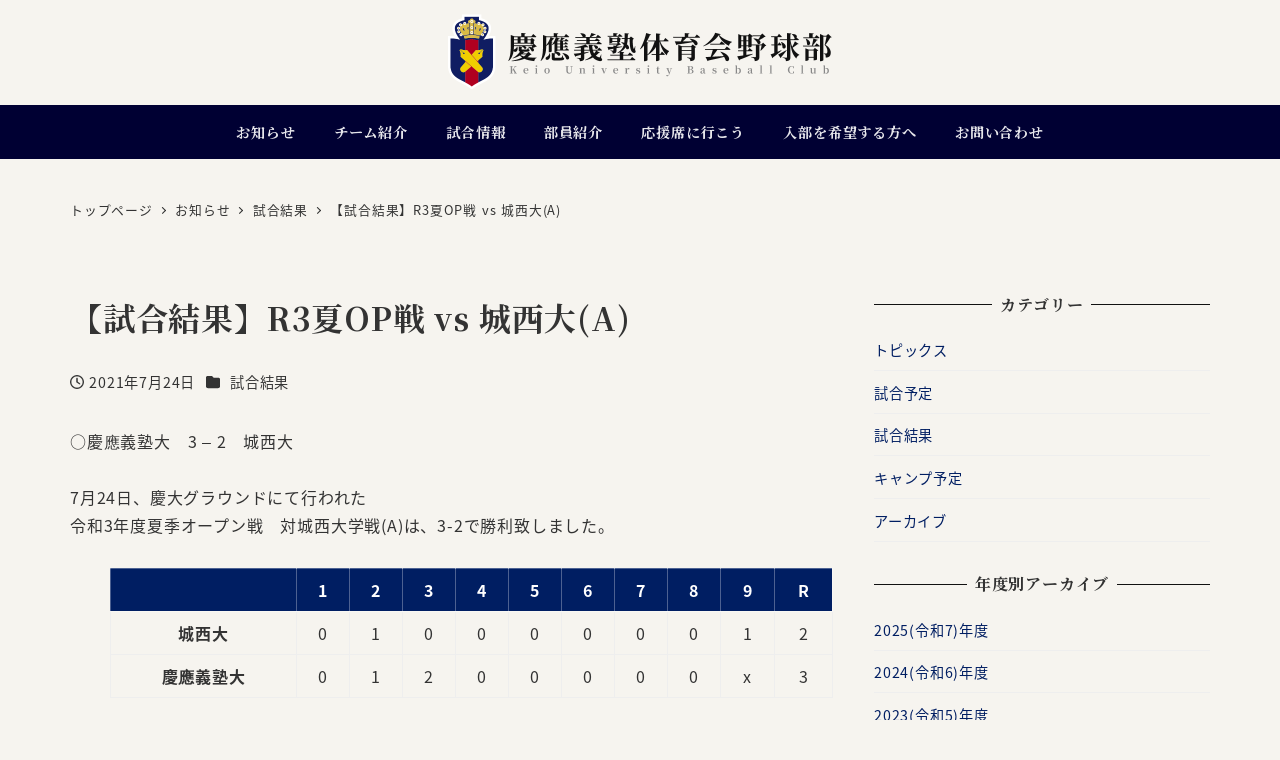

--- FILE ---
content_type: text/html; charset=utf-8
request_url: https://www.google.com/recaptcha/api2/anchor?ar=1&k=6LcfzJYaAAAAAFErP6ZA8DNPV_Lwv_KzSRnVLBom&co=aHR0cHM6Ly9iYXNlYmFsbC5zZmMua2Vpby5hYy5qcDo0NDM.&hl=en&v=9TiwnJFHeuIw_s0wSd3fiKfN&size=invisible&anchor-ms=20000&execute-ms=30000&cb=2dbpkhtumq0e
body_size: 49105
content:
<!DOCTYPE HTML><html dir="ltr" lang="en"><head><meta http-equiv="Content-Type" content="text/html; charset=UTF-8">
<meta http-equiv="X-UA-Compatible" content="IE=edge">
<title>reCAPTCHA</title>
<style type="text/css">
/* cyrillic-ext */
@font-face {
  font-family: 'Roboto';
  font-style: normal;
  font-weight: 400;
  font-stretch: 100%;
  src: url(//fonts.gstatic.com/s/roboto/v48/KFO7CnqEu92Fr1ME7kSn66aGLdTylUAMa3GUBHMdazTgWw.woff2) format('woff2');
  unicode-range: U+0460-052F, U+1C80-1C8A, U+20B4, U+2DE0-2DFF, U+A640-A69F, U+FE2E-FE2F;
}
/* cyrillic */
@font-face {
  font-family: 'Roboto';
  font-style: normal;
  font-weight: 400;
  font-stretch: 100%;
  src: url(//fonts.gstatic.com/s/roboto/v48/KFO7CnqEu92Fr1ME7kSn66aGLdTylUAMa3iUBHMdazTgWw.woff2) format('woff2');
  unicode-range: U+0301, U+0400-045F, U+0490-0491, U+04B0-04B1, U+2116;
}
/* greek-ext */
@font-face {
  font-family: 'Roboto';
  font-style: normal;
  font-weight: 400;
  font-stretch: 100%;
  src: url(//fonts.gstatic.com/s/roboto/v48/KFO7CnqEu92Fr1ME7kSn66aGLdTylUAMa3CUBHMdazTgWw.woff2) format('woff2');
  unicode-range: U+1F00-1FFF;
}
/* greek */
@font-face {
  font-family: 'Roboto';
  font-style: normal;
  font-weight: 400;
  font-stretch: 100%;
  src: url(//fonts.gstatic.com/s/roboto/v48/KFO7CnqEu92Fr1ME7kSn66aGLdTylUAMa3-UBHMdazTgWw.woff2) format('woff2');
  unicode-range: U+0370-0377, U+037A-037F, U+0384-038A, U+038C, U+038E-03A1, U+03A3-03FF;
}
/* math */
@font-face {
  font-family: 'Roboto';
  font-style: normal;
  font-weight: 400;
  font-stretch: 100%;
  src: url(//fonts.gstatic.com/s/roboto/v48/KFO7CnqEu92Fr1ME7kSn66aGLdTylUAMawCUBHMdazTgWw.woff2) format('woff2');
  unicode-range: U+0302-0303, U+0305, U+0307-0308, U+0310, U+0312, U+0315, U+031A, U+0326-0327, U+032C, U+032F-0330, U+0332-0333, U+0338, U+033A, U+0346, U+034D, U+0391-03A1, U+03A3-03A9, U+03B1-03C9, U+03D1, U+03D5-03D6, U+03F0-03F1, U+03F4-03F5, U+2016-2017, U+2034-2038, U+203C, U+2040, U+2043, U+2047, U+2050, U+2057, U+205F, U+2070-2071, U+2074-208E, U+2090-209C, U+20D0-20DC, U+20E1, U+20E5-20EF, U+2100-2112, U+2114-2115, U+2117-2121, U+2123-214F, U+2190, U+2192, U+2194-21AE, U+21B0-21E5, U+21F1-21F2, U+21F4-2211, U+2213-2214, U+2216-22FF, U+2308-230B, U+2310, U+2319, U+231C-2321, U+2336-237A, U+237C, U+2395, U+239B-23B7, U+23D0, U+23DC-23E1, U+2474-2475, U+25AF, U+25B3, U+25B7, U+25BD, U+25C1, U+25CA, U+25CC, U+25FB, U+266D-266F, U+27C0-27FF, U+2900-2AFF, U+2B0E-2B11, U+2B30-2B4C, U+2BFE, U+3030, U+FF5B, U+FF5D, U+1D400-1D7FF, U+1EE00-1EEFF;
}
/* symbols */
@font-face {
  font-family: 'Roboto';
  font-style: normal;
  font-weight: 400;
  font-stretch: 100%;
  src: url(//fonts.gstatic.com/s/roboto/v48/KFO7CnqEu92Fr1ME7kSn66aGLdTylUAMaxKUBHMdazTgWw.woff2) format('woff2');
  unicode-range: U+0001-000C, U+000E-001F, U+007F-009F, U+20DD-20E0, U+20E2-20E4, U+2150-218F, U+2190, U+2192, U+2194-2199, U+21AF, U+21E6-21F0, U+21F3, U+2218-2219, U+2299, U+22C4-22C6, U+2300-243F, U+2440-244A, U+2460-24FF, U+25A0-27BF, U+2800-28FF, U+2921-2922, U+2981, U+29BF, U+29EB, U+2B00-2BFF, U+4DC0-4DFF, U+FFF9-FFFB, U+10140-1018E, U+10190-1019C, U+101A0, U+101D0-101FD, U+102E0-102FB, U+10E60-10E7E, U+1D2C0-1D2D3, U+1D2E0-1D37F, U+1F000-1F0FF, U+1F100-1F1AD, U+1F1E6-1F1FF, U+1F30D-1F30F, U+1F315, U+1F31C, U+1F31E, U+1F320-1F32C, U+1F336, U+1F378, U+1F37D, U+1F382, U+1F393-1F39F, U+1F3A7-1F3A8, U+1F3AC-1F3AF, U+1F3C2, U+1F3C4-1F3C6, U+1F3CA-1F3CE, U+1F3D4-1F3E0, U+1F3ED, U+1F3F1-1F3F3, U+1F3F5-1F3F7, U+1F408, U+1F415, U+1F41F, U+1F426, U+1F43F, U+1F441-1F442, U+1F444, U+1F446-1F449, U+1F44C-1F44E, U+1F453, U+1F46A, U+1F47D, U+1F4A3, U+1F4B0, U+1F4B3, U+1F4B9, U+1F4BB, U+1F4BF, U+1F4C8-1F4CB, U+1F4D6, U+1F4DA, U+1F4DF, U+1F4E3-1F4E6, U+1F4EA-1F4ED, U+1F4F7, U+1F4F9-1F4FB, U+1F4FD-1F4FE, U+1F503, U+1F507-1F50B, U+1F50D, U+1F512-1F513, U+1F53E-1F54A, U+1F54F-1F5FA, U+1F610, U+1F650-1F67F, U+1F687, U+1F68D, U+1F691, U+1F694, U+1F698, U+1F6AD, U+1F6B2, U+1F6B9-1F6BA, U+1F6BC, U+1F6C6-1F6CF, U+1F6D3-1F6D7, U+1F6E0-1F6EA, U+1F6F0-1F6F3, U+1F6F7-1F6FC, U+1F700-1F7FF, U+1F800-1F80B, U+1F810-1F847, U+1F850-1F859, U+1F860-1F887, U+1F890-1F8AD, U+1F8B0-1F8BB, U+1F8C0-1F8C1, U+1F900-1F90B, U+1F93B, U+1F946, U+1F984, U+1F996, U+1F9E9, U+1FA00-1FA6F, U+1FA70-1FA7C, U+1FA80-1FA89, U+1FA8F-1FAC6, U+1FACE-1FADC, U+1FADF-1FAE9, U+1FAF0-1FAF8, U+1FB00-1FBFF;
}
/* vietnamese */
@font-face {
  font-family: 'Roboto';
  font-style: normal;
  font-weight: 400;
  font-stretch: 100%;
  src: url(//fonts.gstatic.com/s/roboto/v48/KFO7CnqEu92Fr1ME7kSn66aGLdTylUAMa3OUBHMdazTgWw.woff2) format('woff2');
  unicode-range: U+0102-0103, U+0110-0111, U+0128-0129, U+0168-0169, U+01A0-01A1, U+01AF-01B0, U+0300-0301, U+0303-0304, U+0308-0309, U+0323, U+0329, U+1EA0-1EF9, U+20AB;
}
/* latin-ext */
@font-face {
  font-family: 'Roboto';
  font-style: normal;
  font-weight: 400;
  font-stretch: 100%;
  src: url(//fonts.gstatic.com/s/roboto/v48/KFO7CnqEu92Fr1ME7kSn66aGLdTylUAMa3KUBHMdazTgWw.woff2) format('woff2');
  unicode-range: U+0100-02BA, U+02BD-02C5, U+02C7-02CC, U+02CE-02D7, U+02DD-02FF, U+0304, U+0308, U+0329, U+1D00-1DBF, U+1E00-1E9F, U+1EF2-1EFF, U+2020, U+20A0-20AB, U+20AD-20C0, U+2113, U+2C60-2C7F, U+A720-A7FF;
}
/* latin */
@font-face {
  font-family: 'Roboto';
  font-style: normal;
  font-weight: 400;
  font-stretch: 100%;
  src: url(//fonts.gstatic.com/s/roboto/v48/KFO7CnqEu92Fr1ME7kSn66aGLdTylUAMa3yUBHMdazQ.woff2) format('woff2');
  unicode-range: U+0000-00FF, U+0131, U+0152-0153, U+02BB-02BC, U+02C6, U+02DA, U+02DC, U+0304, U+0308, U+0329, U+2000-206F, U+20AC, U+2122, U+2191, U+2193, U+2212, U+2215, U+FEFF, U+FFFD;
}
/* cyrillic-ext */
@font-face {
  font-family: 'Roboto';
  font-style: normal;
  font-weight: 500;
  font-stretch: 100%;
  src: url(//fonts.gstatic.com/s/roboto/v48/KFO7CnqEu92Fr1ME7kSn66aGLdTylUAMa3GUBHMdazTgWw.woff2) format('woff2');
  unicode-range: U+0460-052F, U+1C80-1C8A, U+20B4, U+2DE0-2DFF, U+A640-A69F, U+FE2E-FE2F;
}
/* cyrillic */
@font-face {
  font-family: 'Roboto';
  font-style: normal;
  font-weight: 500;
  font-stretch: 100%;
  src: url(//fonts.gstatic.com/s/roboto/v48/KFO7CnqEu92Fr1ME7kSn66aGLdTylUAMa3iUBHMdazTgWw.woff2) format('woff2');
  unicode-range: U+0301, U+0400-045F, U+0490-0491, U+04B0-04B1, U+2116;
}
/* greek-ext */
@font-face {
  font-family: 'Roboto';
  font-style: normal;
  font-weight: 500;
  font-stretch: 100%;
  src: url(//fonts.gstatic.com/s/roboto/v48/KFO7CnqEu92Fr1ME7kSn66aGLdTylUAMa3CUBHMdazTgWw.woff2) format('woff2');
  unicode-range: U+1F00-1FFF;
}
/* greek */
@font-face {
  font-family: 'Roboto';
  font-style: normal;
  font-weight: 500;
  font-stretch: 100%;
  src: url(//fonts.gstatic.com/s/roboto/v48/KFO7CnqEu92Fr1ME7kSn66aGLdTylUAMa3-UBHMdazTgWw.woff2) format('woff2');
  unicode-range: U+0370-0377, U+037A-037F, U+0384-038A, U+038C, U+038E-03A1, U+03A3-03FF;
}
/* math */
@font-face {
  font-family: 'Roboto';
  font-style: normal;
  font-weight: 500;
  font-stretch: 100%;
  src: url(//fonts.gstatic.com/s/roboto/v48/KFO7CnqEu92Fr1ME7kSn66aGLdTylUAMawCUBHMdazTgWw.woff2) format('woff2');
  unicode-range: U+0302-0303, U+0305, U+0307-0308, U+0310, U+0312, U+0315, U+031A, U+0326-0327, U+032C, U+032F-0330, U+0332-0333, U+0338, U+033A, U+0346, U+034D, U+0391-03A1, U+03A3-03A9, U+03B1-03C9, U+03D1, U+03D5-03D6, U+03F0-03F1, U+03F4-03F5, U+2016-2017, U+2034-2038, U+203C, U+2040, U+2043, U+2047, U+2050, U+2057, U+205F, U+2070-2071, U+2074-208E, U+2090-209C, U+20D0-20DC, U+20E1, U+20E5-20EF, U+2100-2112, U+2114-2115, U+2117-2121, U+2123-214F, U+2190, U+2192, U+2194-21AE, U+21B0-21E5, U+21F1-21F2, U+21F4-2211, U+2213-2214, U+2216-22FF, U+2308-230B, U+2310, U+2319, U+231C-2321, U+2336-237A, U+237C, U+2395, U+239B-23B7, U+23D0, U+23DC-23E1, U+2474-2475, U+25AF, U+25B3, U+25B7, U+25BD, U+25C1, U+25CA, U+25CC, U+25FB, U+266D-266F, U+27C0-27FF, U+2900-2AFF, U+2B0E-2B11, U+2B30-2B4C, U+2BFE, U+3030, U+FF5B, U+FF5D, U+1D400-1D7FF, U+1EE00-1EEFF;
}
/* symbols */
@font-face {
  font-family: 'Roboto';
  font-style: normal;
  font-weight: 500;
  font-stretch: 100%;
  src: url(//fonts.gstatic.com/s/roboto/v48/KFO7CnqEu92Fr1ME7kSn66aGLdTylUAMaxKUBHMdazTgWw.woff2) format('woff2');
  unicode-range: U+0001-000C, U+000E-001F, U+007F-009F, U+20DD-20E0, U+20E2-20E4, U+2150-218F, U+2190, U+2192, U+2194-2199, U+21AF, U+21E6-21F0, U+21F3, U+2218-2219, U+2299, U+22C4-22C6, U+2300-243F, U+2440-244A, U+2460-24FF, U+25A0-27BF, U+2800-28FF, U+2921-2922, U+2981, U+29BF, U+29EB, U+2B00-2BFF, U+4DC0-4DFF, U+FFF9-FFFB, U+10140-1018E, U+10190-1019C, U+101A0, U+101D0-101FD, U+102E0-102FB, U+10E60-10E7E, U+1D2C0-1D2D3, U+1D2E0-1D37F, U+1F000-1F0FF, U+1F100-1F1AD, U+1F1E6-1F1FF, U+1F30D-1F30F, U+1F315, U+1F31C, U+1F31E, U+1F320-1F32C, U+1F336, U+1F378, U+1F37D, U+1F382, U+1F393-1F39F, U+1F3A7-1F3A8, U+1F3AC-1F3AF, U+1F3C2, U+1F3C4-1F3C6, U+1F3CA-1F3CE, U+1F3D4-1F3E0, U+1F3ED, U+1F3F1-1F3F3, U+1F3F5-1F3F7, U+1F408, U+1F415, U+1F41F, U+1F426, U+1F43F, U+1F441-1F442, U+1F444, U+1F446-1F449, U+1F44C-1F44E, U+1F453, U+1F46A, U+1F47D, U+1F4A3, U+1F4B0, U+1F4B3, U+1F4B9, U+1F4BB, U+1F4BF, U+1F4C8-1F4CB, U+1F4D6, U+1F4DA, U+1F4DF, U+1F4E3-1F4E6, U+1F4EA-1F4ED, U+1F4F7, U+1F4F9-1F4FB, U+1F4FD-1F4FE, U+1F503, U+1F507-1F50B, U+1F50D, U+1F512-1F513, U+1F53E-1F54A, U+1F54F-1F5FA, U+1F610, U+1F650-1F67F, U+1F687, U+1F68D, U+1F691, U+1F694, U+1F698, U+1F6AD, U+1F6B2, U+1F6B9-1F6BA, U+1F6BC, U+1F6C6-1F6CF, U+1F6D3-1F6D7, U+1F6E0-1F6EA, U+1F6F0-1F6F3, U+1F6F7-1F6FC, U+1F700-1F7FF, U+1F800-1F80B, U+1F810-1F847, U+1F850-1F859, U+1F860-1F887, U+1F890-1F8AD, U+1F8B0-1F8BB, U+1F8C0-1F8C1, U+1F900-1F90B, U+1F93B, U+1F946, U+1F984, U+1F996, U+1F9E9, U+1FA00-1FA6F, U+1FA70-1FA7C, U+1FA80-1FA89, U+1FA8F-1FAC6, U+1FACE-1FADC, U+1FADF-1FAE9, U+1FAF0-1FAF8, U+1FB00-1FBFF;
}
/* vietnamese */
@font-face {
  font-family: 'Roboto';
  font-style: normal;
  font-weight: 500;
  font-stretch: 100%;
  src: url(//fonts.gstatic.com/s/roboto/v48/KFO7CnqEu92Fr1ME7kSn66aGLdTylUAMa3OUBHMdazTgWw.woff2) format('woff2');
  unicode-range: U+0102-0103, U+0110-0111, U+0128-0129, U+0168-0169, U+01A0-01A1, U+01AF-01B0, U+0300-0301, U+0303-0304, U+0308-0309, U+0323, U+0329, U+1EA0-1EF9, U+20AB;
}
/* latin-ext */
@font-face {
  font-family: 'Roboto';
  font-style: normal;
  font-weight: 500;
  font-stretch: 100%;
  src: url(//fonts.gstatic.com/s/roboto/v48/KFO7CnqEu92Fr1ME7kSn66aGLdTylUAMa3KUBHMdazTgWw.woff2) format('woff2');
  unicode-range: U+0100-02BA, U+02BD-02C5, U+02C7-02CC, U+02CE-02D7, U+02DD-02FF, U+0304, U+0308, U+0329, U+1D00-1DBF, U+1E00-1E9F, U+1EF2-1EFF, U+2020, U+20A0-20AB, U+20AD-20C0, U+2113, U+2C60-2C7F, U+A720-A7FF;
}
/* latin */
@font-face {
  font-family: 'Roboto';
  font-style: normal;
  font-weight: 500;
  font-stretch: 100%;
  src: url(//fonts.gstatic.com/s/roboto/v48/KFO7CnqEu92Fr1ME7kSn66aGLdTylUAMa3yUBHMdazQ.woff2) format('woff2');
  unicode-range: U+0000-00FF, U+0131, U+0152-0153, U+02BB-02BC, U+02C6, U+02DA, U+02DC, U+0304, U+0308, U+0329, U+2000-206F, U+20AC, U+2122, U+2191, U+2193, U+2212, U+2215, U+FEFF, U+FFFD;
}
/* cyrillic-ext */
@font-face {
  font-family: 'Roboto';
  font-style: normal;
  font-weight: 900;
  font-stretch: 100%;
  src: url(//fonts.gstatic.com/s/roboto/v48/KFO7CnqEu92Fr1ME7kSn66aGLdTylUAMa3GUBHMdazTgWw.woff2) format('woff2');
  unicode-range: U+0460-052F, U+1C80-1C8A, U+20B4, U+2DE0-2DFF, U+A640-A69F, U+FE2E-FE2F;
}
/* cyrillic */
@font-face {
  font-family: 'Roboto';
  font-style: normal;
  font-weight: 900;
  font-stretch: 100%;
  src: url(//fonts.gstatic.com/s/roboto/v48/KFO7CnqEu92Fr1ME7kSn66aGLdTylUAMa3iUBHMdazTgWw.woff2) format('woff2');
  unicode-range: U+0301, U+0400-045F, U+0490-0491, U+04B0-04B1, U+2116;
}
/* greek-ext */
@font-face {
  font-family: 'Roboto';
  font-style: normal;
  font-weight: 900;
  font-stretch: 100%;
  src: url(//fonts.gstatic.com/s/roboto/v48/KFO7CnqEu92Fr1ME7kSn66aGLdTylUAMa3CUBHMdazTgWw.woff2) format('woff2');
  unicode-range: U+1F00-1FFF;
}
/* greek */
@font-face {
  font-family: 'Roboto';
  font-style: normal;
  font-weight: 900;
  font-stretch: 100%;
  src: url(//fonts.gstatic.com/s/roboto/v48/KFO7CnqEu92Fr1ME7kSn66aGLdTylUAMa3-UBHMdazTgWw.woff2) format('woff2');
  unicode-range: U+0370-0377, U+037A-037F, U+0384-038A, U+038C, U+038E-03A1, U+03A3-03FF;
}
/* math */
@font-face {
  font-family: 'Roboto';
  font-style: normal;
  font-weight: 900;
  font-stretch: 100%;
  src: url(//fonts.gstatic.com/s/roboto/v48/KFO7CnqEu92Fr1ME7kSn66aGLdTylUAMawCUBHMdazTgWw.woff2) format('woff2');
  unicode-range: U+0302-0303, U+0305, U+0307-0308, U+0310, U+0312, U+0315, U+031A, U+0326-0327, U+032C, U+032F-0330, U+0332-0333, U+0338, U+033A, U+0346, U+034D, U+0391-03A1, U+03A3-03A9, U+03B1-03C9, U+03D1, U+03D5-03D6, U+03F0-03F1, U+03F4-03F5, U+2016-2017, U+2034-2038, U+203C, U+2040, U+2043, U+2047, U+2050, U+2057, U+205F, U+2070-2071, U+2074-208E, U+2090-209C, U+20D0-20DC, U+20E1, U+20E5-20EF, U+2100-2112, U+2114-2115, U+2117-2121, U+2123-214F, U+2190, U+2192, U+2194-21AE, U+21B0-21E5, U+21F1-21F2, U+21F4-2211, U+2213-2214, U+2216-22FF, U+2308-230B, U+2310, U+2319, U+231C-2321, U+2336-237A, U+237C, U+2395, U+239B-23B7, U+23D0, U+23DC-23E1, U+2474-2475, U+25AF, U+25B3, U+25B7, U+25BD, U+25C1, U+25CA, U+25CC, U+25FB, U+266D-266F, U+27C0-27FF, U+2900-2AFF, U+2B0E-2B11, U+2B30-2B4C, U+2BFE, U+3030, U+FF5B, U+FF5D, U+1D400-1D7FF, U+1EE00-1EEFF;
}
/* symbols */
@font-face {
  font-family: 'Roboto';
  font-style: normal;
  font-weight: 900;
  font-stretch: 100%;
  src: url(//fonts.gstatic.com/s/roboto/v48/KFO7CnqEu92Fr1ME7kSn66aGLdTylUAMaxKUBHMdazTgWw.woff2) format('woff2');
  unicode-range: U+0001-000C, U+000E-001F, U+007F-009F, U+20DD-20E0, U+20E2-20E4, U+2150-218F, U+2190, U+2192, U+2194-2199, U+21AF, U+21E6-21F0, U+21F3, U+2218-2219, U+2299, U+22C4-22C6, U+2300-243F, U+2440-244A, U+2460-24FF, U+25A0-27BF, U+2800-28FF, U+2921-2922, U+2981, U+29BF, U+29EB, U+2B00-2BFF, U+4DC0-4DFF, U+FFF9-FFFB, U+10140-1018E, U+10190-1019C, U+101A0, U+101D0-101FD, U+102E0-102FB, U+10E60-10E7E, U+1D2C0-1D2D3, U+1D2E0-1D37F, U+1F000-1F0FF, U+1F100-1F1AD, U+1F1E6-1F1FF, U+1F30D-1F30F, U+1F315, U+1F31C, U+1F31E, U+1F320-1F32C, U+1F336, U+1F378, U+1F37D, U+1F382, U+1F393-1F39F, U+1F3A7-1F3A8, U+1F3AC-1F3AF, U+1F3C2, U+1F3C4-1F3C6, U+1F3CA-1F3CE, U+1F3D4-1F3E0, U+1F3ED, U+1F3F1-1F3F3, U+1F3F5-1F3F7, U+1F408, U+1F415, U+1F41F, U+1F426, U+1F43F, U+1F441-1F442, U+1F444, U+1F446-1F449, U+1F44C-1F44E, U+1F453, U+1F46A, U+1F47D, U+1F4A3, U+1F4B0, U+1F4B3, U+1F4B9, U+1F4BB, U+1F4BF, U+1F4C8-1F4CB, U+1F4D6, U+1F4DA, U+1F4DF, U+1F4E3-1F4E6, U+1F4EA-1F4ED, U+1F4F7, U+1F4F9-1F4FB, U+1F4FD-1F4FE, U+1F503, U+1F507-1F50B, U+1F50D, U+1F512-1F513, U+1F53E-1F54A, U+1F54F-1F5FA, U+1F610, U+1F650-1F67F, U+1F687, U+1F68D, U+1F691, U+1F694, U+1F698, U+1F6AD, U+1F6B2, U+1F6B9-1F6BA, U+1F6BC, U+1F6C6-1F6CF, U+1F6D3-1F6D7, U+1F6E0-1F6EA, U+1F6F0-1F6F3, U+1F6F7-1F6FC, U+1F700-1F7FF, U+1F800-1F80B, U+1F810-1F847, U+1F850-1F859, U+1F860-1F887, U+1F890-1F8AD, U+1F8B0-1F8BB, U+1F8C0-1F8C1, U+1F900-1F90B, U+1F93B, U+1F946, U+1F984, U+1F996, U+1F9E9, U+1FA00-1FA6F, U+1FA70-1FA7C, U+1FA80-1FA89, U+1FA8F-1FAC6, U+1FACE-1FADC, U+1FADF-1FAE9, U+1FAF0-1FAF8, U+1FB00-1FBFF;
}
/* vietnamese */
@font-face {
  font-family: 'Roboto';
  font-style: normal;
  font-weight: 900;
  font-stretch: 100%;
  src: url(//fonts.gstatic.com/s/roboto/v48/KFO7CnqEu92Fr1ME7kSn66aGLdTylUAMa3OUBHMdazTgWw.woff2) format('woff2');
  unicode-range: U+0102-0103, U+0110-0111, U+0128-0129, U+0168-0169, U+01A0-01A1, U+01AF-01B0, U+0300-0301, U+0303-0304, U+0308-0309, U+0323, U+0329, U+1EA0-1EF9, U+20AB;
}
/* latin-ext */
@font-face {
  font-family: 'Roboto';
  font-style: normal;
  font-weight: 900;
  font-stretch: 100%;
  src: url(//fonts.gstatic.com/s/roboto/v48/KFO7CnqEu92Fr1ME7kSn66aGLdTylUAMa3KUBHMdazTgWw.woff2) format('woff2');
  unicode-range: U+0100-02BA, U+02BD-02C5, U+02C7-02CC, U+02CE-02D7, U+02DD-02FF, U+0304, U+0308, U+0329, U+1D00-1DBF, U+1E00-1E9F, U+1EF2-1EFF, U+2020, U+20A0-20AB, U+20AD-20C0, U+2113, U+2C60-2C7F, U+A720-A7FF;
}
/* latin */
@font-face {
  font-family: 'Roboto';
  font-style: normal;
  font-weight: 900;
  font-stretch: 100%;
  src: url(//fonts.gstatic.com/s/roboto/v48/KFO7CnqEu92Fr1ME7kSn66aGLdTylUAMa3yUBHMdazQ.woff2) format('woff2');
  unicode-range: U+0000-00FF, U+0131, U+0152-0153, U+02BB-02BC, U+02C6, U+02DA, U+02DC, U+0304, U+0308, U+0329, U+2000-206F, U+20AC, U+2122, U+2191, U+2193, U+2212, U+2215, U+FEFF, U+FFFD;
}

</style>
<link rel="stylesheet" type="text/css" href="https://www.gstatic.com/recaptcha/releases/9TiwnJFHeuIw_s0wSd3fiKfN/styles__ltr.css">
<script nonce="OTEAqW9YA2hvQjFQ-4fliw" type="text/javascript">window['__recaptcha_api'] = 'https://www.google.com/recaptcha/api2/';</script>
<script type="text/javascript" src="https://www.gstatic.com/recaptcha/releases/9TiwnJFHeuIw_s0wSd3fiKfN/recaptcha__en.js" nonce="OTEAqW9YA2hvQjFQ-4fliw">
      
    </script></head>
<body><div id="rc-anchor-alert" class="rc-anchor-alert"></div>
<input type="hidden" id="recaptcha-token" value="[base64]">
<script type="text/javascript" nonce="OTEAqW9YA2hvQjFQ-4fliw">
      recaptcha.anchor.Main.init("[\x22ainput\x22,[\x22bgdata\x22,\x22\x22,\[base64]/[base64]/[base64]/[base64]/cjw8ejpyPj4+eil9Y2F0Y2gobCl7dGhyb3cgbDt9fSxIPWZ1bmN0aW9uKHcsdCx6KXtpZih3PT0xOTR8fHc9PTIwOCl0LnZbd10/dC52W3ddLmNvbmNhdCh6KTp0LnZbd109b2Yoeix0KTtlbHNle2lmKHQuYkImJnchPTMxNylyZXR1cm47dz09NjZ8fHc9PTEyMnx8dz09NDcwfHx3PT00NHx8dz09NDE2fHx3PT0zOTd8fHc9PTQyMXx8dz09Njh8fHc9PTcwfHx3PT0xODQ/[base64]/[base64]/[base64]/bmV3IGRbVl0oSlswXSk6cD09Mj9uZXcgZFtWXShKWzBdLEpbMV0pOnA9PTM/bmV3IGRbVl0oSlswXSxKWzFdLEpbMl0pOnA9PTQ/[base64]/[base64]/[base64]/[base64]\x22,\[base64]\\u003d\\u003d\x22,\[base64]/Cn8KPw5Bhw4PCosKzw5BweMOawojCgRbDjjjDgmBkfi/CuXMzejg4wrFbY8OwVCw9YAXDpcOBw599w51gw4jDrSLDonjDosKHwoDCrcK5wrMpEMO8Z8OjNUJxEsKmw6nCkjlWPXTDqcKaV2zCqcKTwqEUw4jCthvChlzCol7Ctn3ChcOSecKGTcOBHsOaGsK/[base64]/CpWhSwpzDllxaZMKBwp3Do8KywpJSw6F3worDjcK/wqTClcOGIcKNw5/[base64]/wrzDkBBRw7Emw6VXwrdsAUoLwrcEw7hDTSptZ1fDjFHDlcOSeBxrwrsLTiPCon4CcMK7F8Onw47CuCLCnMKywrLCj8OBVsO4SjfCtjdvw4zDklHDt8Oiw5EJwoXDm8KtIgrDjRQqwoLDkQp4cCDDhsO6wok5w6nDhBRwIsKHw6pOwp/DiMKsw6/Dn2EGw7nCrcKgwqx/woBCDMOow4vCt8KqNMODCsK8wqvCmcKmw718w5rCjcKJw7dIZcK4Q8OvNcOJw7/CgV7CkcO3KjzDnGvCpEwfwonCksK0A8ODwrRkwq0cB3UtwrgaDcK2w6A5ZkIBwqQEw6LDpVfCl8K8OkEsw7XCgQ5mH8O+wq/DjMOSwpHCu33Dt8OFSQt/wp/Dq0JWEMOWw5llwqXCs8OOw5NUw5MwwpPCinJhRxnCssOcJiZEw5/[base64]/DjsKzFMO3wr8zRcKTAcOEFsK9LEgQwpYEVMOtT3XDr3PChVPCrsOpaDnDk1/Ct8OmwonDnEnCpcOOwrc2GV8hw6xVw70Yw4rCvcKxS8KlAsKCOQ/ClcKoTMOEbxxUwofDnMK5wqDCpMK3w4XDi8KMw5suw5zCoMObTMKxB8O0w7wUwo00wo8nLUbDgsOPT8OAw7gUw4VGwoU+JwVpw5VIw4NhCMKDAEYdwr7DvcOUwq/DtMK3dl/DkyfCtz/DhELCvMKOCMOnMxfDjMO1BMKCw6siHDrDsALDpwHCsAc9wrLCuDdDw6jCmsK6wpIHwqJJAQDDi8KYw4B/LDYeLMK+w6rDvMOdLsOLF8Ouw4McMsKKwpLDi8KbDBdzw6XDszhJeU5NwrrDh8KWN8OTT0rCqF19w59uGnzDuMO3wo5mJmMcPMK1woxMacOWKsK8wrA1w6lHe2TCmWpmw5/Cs8K/[base64]/UcOiLlDDocKvNcKDwrfChSp3w7PDlXTCixzCk8OXw7/DiMOjwo8dw68bNiMywqcaUDNMwqjDuMO5EsKbw7nCrsK4w7kkAsKADgZWw4khA8Kyw4EGw6drUcKaw4R3w7YGw53CvcOMQSHDvCrCvcO6w4TCnFVIAcOBw5fDlAMJUljDvnIPw4AxBMOXw4lgXkfDrcKsUVYSw61gUcO/w73Dp8K3PcKcZMKuw5nDvsKARidlwq46TsKmd8OSwoTDiXjCu8OIw6fCty84a8OAADTChxwTw65qa2huwpjCv1htw4zCscOww6geR8KwwovCnsKkBsOnwrHDu8O5w6/CrxrCukRKblDDoMKlI31ewobDoMKZwq9Pw4bDlMOuwqTDlFBWbDgYw74Lw4XCpgULwpUmwo0PwqvDl8OsAMObL8O/wozDqcKowrrCuSFHw7LCq8KLajsCK8K1JTrDujzClQ3CrsK3esKNw7PDqMO6a3XCqsO5w7c6KsOPw4zDlgfCjcKrMG/DpGnCignDt0zDkMOOw5p7w4TCgQzCvXcYwrYBw78SCcK2Z8Omw5ItwqNWwpPDjFfDlU0Jw7jCvQHCv1DDjhsNwofDrcKaw41DcyHDpgjChMOqwo4/w5nDkcKfwpPChWjCo8ORwrTDgsOlw6hHKhvDtmnDpgJbCU7DvFw8w749w5DCoSLCmVnCk8KJwo7CpAc0wr/Cl8KLwr0BasOyw6JOEELDvGE6Z8K9w5cXw6PCgsOEwqPDqMOKFS/CgcKXwr/CqhnDiMKLO8Kjw6TChMKOw5nCgwsZJ8KcQmtQw4ICwphOwqAGw5Vrw7PDpmAAVcO4wrZ6w6FfKzRTwp/[base64]/H8KNwp8EwrLCpMKnd8OzVic0wqspc8KXwoLCrDzCj8K/T8OmU3jDuUI0CMO1woEMw5/[base64]/Ct2J6bsKQSsKkwoAKFnMZJyYqDMKswoLCjiHDk8KRwp3CpARUJjEfaAs5w50nw53DnVtcwqbDhTbChGXDpsKeBMOUUMKmw7hDJwDDucKrJXTDkcOawoHDsCjDtUM4wqHCuQ8qwpnDpTzDusOvw5BawrbDs8OdwoxuwpsLwrt5w4IbC8KMJsO2Om/[base64]/Dg8OTw4LDh1kDCVdaR8KzEF/DpMK6wp9VUcKIW2VKDcOdUcKdwosnHz8sEsOuHULDjCvCrsK8w6/[base64]/[base64]/[base64]/Cgy7Dq2HCiMOIEsKuKcKcXU1WwqLDnBF3w5DCoyoXBcOOw7Y+WUsMwqDCj8OXKcKwdBk0ayjDksK6w4s8w7PDimbDkH3Ctl/CpFJOwobCs8OXw7chMsKzw6bCjMKew7sQbcKywpHCg8KwE8OKS8ONwqBPPHgbwo7ClGDCicOnZ8Ohwp0vw6hzQ8O+bMOdw7U2w7ggEVLCuBx2w43DigEOw6BYPyHDmsKQw4/[base64]/ZTlGw6RYwrXCr8K5w6wmD8OMBcOZw6o/w6/CmMOOwoRcc8KOIsOkAHfCpMKOw7MBwq5zH05GS8K3wo4mw4IAwrkRdcKEw4oKwqtGbMOuPcOPwrwYw7rCrCjCr8KJw6nCt8O3KA1ifMOdQiTCtcKVwqtwwqXCqMOyGMO/wqLClsOJwrsFTsKBw64MXT/CkxUaZsKxw6vDusOzw7MVcX7DrgfDkMOaU37DpCowasKJImvDo8O9ScOQPcO+wrNtHsOyw4DChsOLwp/Dt3ROIA/CsygUw74yw6cHXMKZwpzCqcKww5Qlw4fCtSAQw4XCmsKFwrPDt21Xwo1RwoJVAMKWw4rDuwrCjVPCmcOne8KPwobDg8OxEsK7wo/CkcO+wrkSw5hTSGbDqcKFVAhSwo3CjcOvwqTDt8OowqkHwq7Cm8OywooHw4PCmMK2wqbDucODVwhBa3TDgMKaM8ODeDPDjhhoa1nCjlhzwoLCtTzClsObwpw5woRBeFk7ZsKlw4knGlpTwo/CkD48w5bDpsOXbgtewqUgw4jDmcOwH8OEw4HDhGILw6fDqMOlCHnCncOrw4rCkz5cFmwkwoNqUcKZCTrCkhnCs8K7ccKDXsO6w6LDplLCu8O8esOVworDvcKyfcO2wrNSwq/DhBRRbsKfwrRNIgrDp0DDjsKkwojDrsO6w7pLwpPCnVNGE8OCw5h1wqpgwqVIw5TDuMOHIMKKwp7Dr8KSV2ZpdS/[base64]/CtmVBLMOKw4DDriTCkw8LwogmwqxJUcKQQ0xuwonDgcOkTmd+w5hBw6fCqj0fw53DpVdFVQvCkAkSSMKZw5zDom1OJMO+SW4KFcK6MCQqw77CicK5ABnDhMOdwpPDsFAGwpLDjMObw7VRw5DDoMOFHMO/T35rwrDCq3zDpH85w7LCmVVqworDpsKYXHwjG8OoCz5PR1bDpcKqVcKDwpLDkcKqKWM9wp4+GMKOasKJDsO1L8K9HMOFw7vCq8OVBEnDkSU8w53Cn8KYQsK/wpxKw7rDqsOVDh1OEcOVw5vCt8KAeFEzDcOEwrFaw6PDqHjDmcK/wo95fsKhW8OVGsKLwrzCgMO7dC1+w4Uvw4YtwrDConLClsKhPsOiw43DlQkZwo1kwpphwr1hwrrDg2bDiynDoldxwr/CpcOtwqzDv2jChsODw7PDnFfCsTzCsyTDj8OFVU/DjgHDgcO9wrzCgcKCHMKAacKHDMOxMcOxw6LCh8OzwpHCiGp+NTIoEXdyKMOYDsO7w4XCsMKowowRw7DDqmxuZsKjVw4UFsOrfxVTw7wVw7IDHMK9J8OtCsKqLMOnKMKuw4wsa3/Dr8O1w64geMKwwo5lw4/Djl/CkcO9w7fCvsKww7rDrsOpw542wppFe8O2wqpedxDDrMOaKMKRwoEPwrjCtUPChMKAw6DDgwnCscKmbwk8w6nDgD8wUTN5ZAhsUmhAw57Dr3d3IcOJWsKoES4kOMKDw5bDnxR6WE3DkFobSFMXJ0XDr3nDkFnCqAfCoMK7AcOMSMKUHcOhF8OxTEQ8HxlfWsK/F3A2w6XCiMONTMKDwqZ8w5s/w5zDmsOBwoMpwp7DimHCnsK0C8K2wplgIkhWOX/Cs2kiGw/[base64]/Cpk/CtEYCacOXBUwiTQvDj8Omw4EJw7MQdcO6w4PCtEzDqMO6w7YEwonCsyHDuDl5QhbCkFwIFsO+BcOjNsKVasOMPMKAQT/DqcO7D8O2w47Ci8KlG8Ksw75kP3LCoCzCkQzCjsO8w5l8AG/DhRzCrFhAwpJ4w5Fzw5NYYkEAwrAvF8OTw457woReHXnCs8Olw7DDmcObwoQYNEbDgUgTCMOvQcOHw6gDwq/DsMOiH8OZw6/[base64]/[base64]/[base64]/DqQRfwpAfLsK6w4PDl8Onwqhlw4g/wpnCocOrD8Orw7lBZyrDmsO3AMO4wpsZw5AGw5HDq8OqwoYlw4XDjMK1w5hFw4zDisKKwpbCtMKdw7RgDkLCkMOmHcOiw77DqEl3worDp1V+w5Yvw7EcCsKWw7MFw65ew6DClShvwqPCtcO9ZF/CvA1RGx8Qw6p7a8KSWQJEw5tow5fCs8K9d8KcR8O0Vh/DmMKHPRbCpsO0Ai86P8OUw6/DpyjDr2U8fcKpQVrDkcKePD9SQMOnw57DsMOyME1BwqbChQXCm8K1wqTCj8O2w7xmwrDDvDI9w6hOwoIwwp41MBXDssK5woUMw6JxQkZRwq0SL8KUw6rDnzsFCcKWfMOJLcKnw6/Dj8O/DMK8LsOyw4/CqznDknLCtSTCl8KxwqLCtMOkL1vDsEZvc8OfwrPCrWtaTV16ZUQUYMO/woxuLhs1Xk97woEdw5IRw6toH8K1w6s6D8OJwqw2wpzDg8OaLnYOHw/CqCFnwqPCscKGE0c3wrRwNcOBw4rDvgXDmT0Mw7cQCsO1OsKlLiDDjQjDlMO5wrTDrMKYOD0WXjR4w64Aw4cPwrvDvMOGN0PCscKAw6p2NCUlw7BGwpvCm8O+w78qQ8Oqwp/ChAjDnjRnNcOqwo1oJMKrYmjDqsKGwq9vwo3CjsKCTTzDs8OIwpQqw6krw5rCsHQye8K/Ai91bBfCgsKvBCEuwrjDpsOcJcOow7/CjSkdJcKeZ8Ofw4jCk2kKf3bChx5AasKgTMKzw6NMPETCgcO9UgF3WSBdQj1jNMOBJn/DsS7DsF8BwobDl3pYwp1awoXCpG/DiG1fK2HDvsOeeWHDr3dSwpnDuwrChMOTSMK2MwRawqzDjRHCnmFcwqnCp8OjJcOIBsOrwq/DocOpWkEeBXjCgcKxERjDtcKEDMKLVMKVVSDCpV9gwq3DkDnDgX/Dvzo8wprDjcKfw47Dq0BKc8OPw7IlDzMCwoVMw48rD8OLw5wGwosUDEhmwoxpe8Kaw4TDvsOyw7UgBsO5w7XDgMO0w6UiHxfChsKJacOGQx/DgR0GwonCsR3CugZQwrDCu8KFLsKtJCHCi8KHw5UBCsOhwr/DjDIGwqYeIcOrTcOuw6LDtcO5N8OAwroHFcOjGMOqHWBYw5HDvC/DqBTDmA3CqUXCrBhPdkUAfHEowqzDrsOhw65YdsKVPcKpw6TDgy/[base64]/DlTEqcEpzw53DhUIPwqw7w4ceWlAqesK4w7dJwptwT8KDw5QEKsK5UsK6KirDksOSQSN1w6nDh8OBWBhRDRnDp8Orw69uCi4Zw40LwqTDpsKHccOgw4kew6fDrFvDpsKHwp3Dh8O/dsOhfMOOw4HDo8KFcsOmSMKkwpfCnzXCuU/DsGlvQnPCucO3wpzDuA/[base64]/QGYnDcOXwrrCsn5Yw6NyWMKjL8KmwpjCnAfDkTbCsMOtCcOJcDDDpMKtw6zCrxRRwqJiwrI8csKpwoZhZTHCvEQEdidrYMK9wqvDtgJSUlY/[base64]/[base64]/CssOEScOZbcKAI8OGw6/Ckk3Dukxaw4vCrEFoAjJ3wpw5Z3QvwqXCjUrCqsKDDcOWRsKIcMODwonCqsKuf8OSwovCqsOKfsOZw7DDhsKeJDnDjnfCvXfDkRJreBQCwrnDkDbCsMOVw4rDrMOywoA/acKvwqlcOQ5zwo8tw4R8wrLDtXAwwq7DiDI1GcKkwrXCvMK3flnCkcOyMcOPCcKjLg8WR0XCl8KbV8Kpwr9bw5vCtAIzwqU0w5XChsKQUT1LajAdwq7DsAXCoGDCmk7DpMO4J8Knw7DDgHXDicKmajnDuzxIw6MXRMKewrPDu8KDI8KCwq/CqsKTGnnCnEHCugzDvlvDmAEyw7APQcK6aMO/w5IGXcKtwrDDo8KOw7QNKXDDtMODXGYfL8OxT8OwTCnCpWbCjMOLw54MKlzCuC5gwqwGHsK0VWB3wrzDs8O0EcKpwoLCuy51L8O5d1kVJMKxcTTCn8KCMVbDh8KKwqtId8Kaw6/Ds8OBMWBUfRLDr2wYe8K3VTLCu8O3wrzCucODEcKmw6Vsa8KPTMKQCl5LG2PDujZPwr4JwqbDucKGCcO1NMKKA1xfUCPClnsrwpPCoXDDlydMU0EFw5d6W8K2w5RTQA3CkMOeecKNXsODLsKvZXlcUhzDuk/Dl8O7fsK7IsOrw6jCvzDCiMKHWBoZDUvDncKVcxUpK2kfZsKYw6zDuyrCn2HDrys0wrcCwrrDvS/Cj3NlVcOsw6rDkljDpMOeHSzCmT9MwpnDncOBwq1NwqIqdcODwonDuMOdD01qchTCviI/wpIywoZxRMKLw5fDtcO8wqAkw6ELAj01WRvCrcK1EzbDucOPZ8Kqe27CicK8w4jDkcOwaMO8woMmEjgvwpPCu8OxR0PDvMOfw4rCgsOawqA4CcK6Xh0jH0JXLMKdVsK1aMKJXjTCg0zCu8OAw5UbGifClsKYw7DDqSgCTMKHwrINw5xXw7tCwonCq2FVS3/[base64]/wokdwozDgQ83AMOpVcOuw6HCpyZ/w6Jfw4oOBsOcwpnCphnCosKEMcOdfsK6wprDjU/DmANdwo7CuMOVw4ENwoVHw7fDqMO1RADDpGUOG1bCljXCgyjCnzNPLDLCisKQDDB9wpLCi2nDp8ORI8KbFGwxV8OHXMOQw7/DomnClsK4C8Ksw5jCncOewo5dYFPDs8KZw4V6wprDn8KdKMOYVsKuwr/CiMOrwq0OdMO1e8Kwe8O/wogww7V9QmJbVQzCgsKkTWPCusO2w55Bw67Dg8OWVULDjm9fwoHCqQ4MOmE7DMKYJ8K5ZUwbwr/DjVBNw5LCojZZYsK5dgnDksOKwrkgw4N7wp8ww7PCtMKswo/DhX7CvGBiwqh2YsKBb0rDosOFG8O3FhTDoAEFw5XCsz/ChcOxw47DuUVmJiDDosKIw65CYsOXwpJBwoLDkGLDshQTw6gww5cCwqDDiAZ9wrEOG8OKUxBZcgPDv8OlQiHCvcOmw7pHwoV2w7/ChcOgw745XcKEw6JGXxrDgMKuw4Irwp5nW8ONwpF3AcKKwrPComHDpkLCqsODwo1xPVlyw7xiQ8KgNHk9w45NCcKHwpnDvz86OMOdTsKKYcO4DcKwDXPDlgHDhMKFQsKPNEFQw651AyPDg8Kow604TsK5b8KqwpbCpV7CgBHDp1laBMKfZ8OTwqnDiSPCqX80KD/Dghpmw4NRw408w7PClHfCh8OYBR/Ci8KMwqtiQ8OowpLCq0DCmMK8woMIw6J+UcKBJ8O8NcOlbcKKHsO+QxLCt0rCpsOww6HDuDjCpB0gw5ojL1/DscKBwqvDp8OYRljDnDnDrMKGw77DpVNCWMKawr98w7LDv3PDgsKlwqYowrEdJGPDjE46ezHCmcOkUcOSR8KXwqvDoG0gJsOCw510w5fCvHUgQMOQwpgHwqfDrMKRw7REwoEwLS5Kw6xuGA3Ct8OlwqMUw7PDgjx5wqsBb3tRUnzDvkQnwpjDisKVLMKkAMO/FiLCicKiw4/DjMK8w61ewqhnMXPCuj/CkDFdwqjCiFZ9ITfCrkV9DBYgwpDCjsOtw4Vwwo3CrsOOVsKDAMKUEcOVCF52w5nDr2TCikzDoy7Cih3DusKbesKRVF8gXn8TcsKHw4Yaw585RcK/wqnCq3UNAWYQwrnDjUAJJTbDoDYzwqTDmREXDcK8SsK4wp/[base64]/[base64]/BXE6wpp6N2QDU2/Cv8OZw7vCkWXDjmPCkx3CiXguOH5oYMOrwpnDqht/ZMOXw7ZcwpvDo8OBw5R2wqdOOcO9XMKoCzTCocOJw4VsdMKSw4ZFw4HCmQLDtsKpKSjDrgkNQVPDvcOUWMK7wpoZw5TDrMONw7/CksKqB8OMwpFWw7HDpxrCpcOMwpTDlcKUwrczwqR2T0hlwoQAKcOuJ8OfwqQCw5DCvsOcwrg7BxbDn8OUw5TCsl7DucKkEcOjw7TDjcOSw7zDmsKowq3DkzQEeV0XKcOKRSLDji/Cln8qUkU/UMOUwoXDkcKkZcKzw7ouB8KlM8KLwoYBwrAISsKvw48hwrrCgmdxRkcbwq/Ck33Dt8KxMFfCpcKsw6IWwpfCq17Dvh47w4csPsKQwpINwrgUDTbCusKBw7ErwrjDiWPCpi9xAhvDscK7Iip1w5o/w7BqMiHCmwPDtMOLw6sSw7HChWhkw7QOwqhNOT3Cp8KmwoMKwqkcwosQw79hw41Gwp8Bdx0Vwq3CpSXDkcKjwoHDrGskBsKkw7rDqcKoF34FDxTCpsKreTXDkcOoa8Oswo7CnAJkK8K5wqUrIsO5w4AbbcOSB8K8Aj1bwpPDo8OAwq3Csw4nwo5Lwp/CsGbDusKuXAZ0w5dtwr5TCQ7Dk8ORWHLCjSs4wpZ2w7A5b8KpfHQIwpPCtsKPOsK8wpdnw79PSh0BVjXDq1UKBcK2ay3Ch8KXYsKfdU05KMKGLMOew57ClnfCg8K3wp0RwpkYB0AFwrbCtiE0XMO2woU4wpXDkcKRAU0Rwp/DmRpYwpvDvjB1J2/Cl3HDr8OgV2Bdw6HDo8Osw50FwrfDk0rCnWjCvVTDrnIlDVLCkMKmw59oJ8KPOAhLw682w7UxwoDDmjkXEMOpw4zDgcKWworCtsK8JMKQKsOcHcOUcMK6BMKlw6vCk8OhSMKzTU9lwr/ChsK+ScKtZsO3ZDDDqgnClcOlwpTDqcOLAS4Tw47DoMOFwoFXw4rCg8O8wqjDkMKac0vDrBbCmjbDhwHCtcK0NzPDt0tadsOiw6gvK8OJZMO1w7o2w6zDsQDCiToewrfCo8O8w7NUaMKUHWkuA8KURXnDpTDCncOHbB4oRsKvfiIowqVFQn/[base64]/Dj8O2UyYsE2IJw77Cp8KNXcKNGzHCqsOqPQVpAjwKw6cfKsKrwpHCkcOFw5loXMO9J3EWwpDDn39YdcKtwo3CgU8gVDFmwqrDicOQLsK2w7fCtxJjAMKYRnDDqlbCv2Jaw6gvIcOLXcOrw6zCnzjDmk8eE8Ozw7FCRMO/w4DDlMK5wqEjAXoDwpDCgsOjTCt8ahHCgU0BR8KCU8KyJFF5w7rDpCfDqcO7LsOyWsOgE8OvZsKqNcOBwrtfwrB1AAfCkwMRajrCkQnDpFI/w5AVUgxteWYhKSPDrcKYcsOKWcKUw5DDunzCgCrCrMKZwo/[base64]/[base64]/Djh7CgsKew4A/wqwkwoIYw5DCnwEbJMO6U19SXcOjw6RqQkUJw4XDmBfCtzYSw7rDmnnCrkvCpBEAwqJlwqLDoTgPKWfCj2bCnMK0wq1Xw71lPcOqw4nDmSDDnsOSwoBBw5nDpsONw5XCswzDm8Kqw7kSa8Orbw/Co8KZw61CMUEsw6VYVsO1worDu1nCtMOZwoDCo0nCvcKnaHzDr3/DphrCtQgxOMK8T8KKTcKlf8KYw55XbMK3bk9hw5hVPcKOw7rClBkYQWJEdFUew5PDpsKVw5YqbsO3Ejo4VyBQUsKwC1V5NB1/[base64]/CqcOOGkXDmMOdeB7CjhfDsTzCiy3Dg1/[base64]/CrWsLwq9Fw79BMsOBwojDqsKANMK8wpRmwqtYw4YDbRh6WC/CkVfDuWLDq8O/[base64]/[base64]/dg/[base64]/DvhhtwqJJwoMGfcK2LjXDrcK7w6PDr33DhMOfwr7Dj8OzCz40w5bCoMK3wrrDlyV5w7lEI8Kyw6VwOsO/woR+wp57UXlWU2/DlCJ7ZFlrw4FcwpnDgMKCwrPCgCMSwp1jwoQzBQwswrbDocKqQMOJY8Otf8KUTzM9wppWwo3DrgLDqw/Ci0cGf8KXwoB/KsO5wop3w73DhXXDiT4PwobCgsKhw4vCg8OUCMOWwpPDj8KxwpZtYsK2bRp3w4zDi8OJwrHCg1AoBzcCPcK5PXvCisKNWBLDiMK6w7PDp8Kmw63ChcOgZMOBw5PDv8OiZcKVX8KVwoMIUmrCoXlET8Kmw6HDq8KNWMOCBcKgw60kUEDCow/CgwJBIwt+dCZRJH4KwqE1w5YmwobCiMKTAcKfw4jDv3xwP1kgGcK5fDvDv8KPw47DtMK0WUTChMKyAFfDlsKgLlPDuhpEwqnCtn8QwpzDtShvHgjDo8OQdnYLSwllw5XDgB9STgYhwpkLEMO/wq0zecKGwqk7w4cMcMOLworDu1I9wrPCsG7CjsOILzrCvcK1W8OgecKxwr7CgsKUCG4ww4zDoykoE8KjwrNUNx3DsU0Ow41VYFFyw5bDnlgFwrTCnMOYXcKXw73CigTDjiJ9w7PDjz1RVjlZB2nDiiUhJMOTZQPDs8O/[base64]/DqsKVPcOtPMOuGcKtw7PCu0PDv0/CoMKQfMO6w5FgwoPCghh2N17Cvw7Cv1BaS1R5woTDtHfCisOfAjbCtsKkZsKYcsKiTkXCl8KCwpjCrsKzSRLCpHrDlE0lw5jCv8Kvw7/Cg8KiwoRsHjbCrcOiw6trDcOWwrrCkwrDrsOgwoLDqklra8Orwo8gLMKgwqXCmEFaGXzDvE4dw5nDkMKawoMMVxTCrlJjw73Ct1s/CnjCpE9JRcODwrdFMMKFXQwrwojCh8KWw7DCnsOtw7HDpS/DssOxw6nDj3/CisKiwrDCpcKBwr4FJn3DmMKmw4fDp8O/fg8KD0HDgcOjw6tHQcOiecKjwqphQMO+w5V+wrnDuMOKworDmcOBwo7Dh0DCkH7Cg13Cn8KlX8OPRsOUWMOLw4jDtcO5JlTCqGNVw6Asw409wqnCrsKnwosqw6PCkXtoeFgiw6Aow4TDo1zCoXx9wqPCnT1ZA2fDvWxzwqvCrm3Du8OsSmJsPsONw6/Cs8KOw68GPsOaw6fCmy3CnSrDpFkyw4luaAEjw4FswrZbw5s2J8Ouaj3CkMO+Ww/DiEjCtwfDtcKhRD4Dw7bCvMOLWhTDocKFZMK9wqMYVcO7w4UwWlVmWxMgwqPCuMOnU8K9w6/CgsOgVcKaw4lSdsKEFUDDvjzDtmvCucONwrfCliRAwqkZFsKHAsO6F8KBO8O2XS/DscOIwogjNxvDiQU4w4LCsDY5w5lJfWVgwqEvw4ZCw7zDg8KKXMOzC20rw5JmDsKewr/DhcORdzzDqWg2w4NgwpzDp8OfQ3TCi8OmWGDDgsKQw6PCoMODw7bCn8K5csOzdVLDs8KgUsKlwpY2Gy/Dn8Oyw4gocMK/[base64]/[base64]/DvSTDg8O9SMO5SFrDthhxIMO/fSRCw4HDsMOdawfDv8Kyw5FEBgLDicK2w6LDq8Oiw4oWPkfCixXCoMKIPxlsLcOeO8KYw4fCrcKsNH4Pwrodw6LCqMOMXcK0ccK7woZ9UCLDkV5OZsOaw4VPw7/Dn8OFTMKiwq7DiQp5c1zDjMKrw7LCvxHDocOfXMKbL8OzGmrDs8OrworCjMOBwr7DncO6CzbCvmxgwrJzQsKHFMOcRD3CmiIKezwyw6vCtBcDVi56W8KyD8Kgw7o+wrpGcMKiMh3DrkPDksKxZGHDvDxeN8KEwqTCrVrCv8KPw655HjPCs8OzwpnDrBp1w7PDik/DjsK6w4HCtiTDuE/[base64]/[base64]/CgMOLw47CssONTyhHwrMFwqkmw6LDtgcUwrQwwpHCtcOTesKJw5PCt1jCgsO2CRwRWMOTw5DCgSRCZyfDuSHDszx8woTDm8KfOy/DgRwYIMOfwozDkGfDsMOywphrwqFoNGY2JDp6w5rCj8KFwpx/EH7Djx3DjcOkw4rDgAXDjsOaGybDgcOmM8KgS8KXwqDDujnCr8KdwpzCglnCnsKMw6LDrsO0wqkRw58QOcORcBjDnMKdwpLCpz/[base64]/DoxEew7l1w5MeUsKwfUIJw6xYNMOGw5YKKsK2wrzDlMOGw446w4/CgcOVbsODw5TDt8OqBcORQMKyw6YPw53DqWBFGXrCsBMrOUfDmsObwrTDusOdworCsMOlwpnDsEEwwqTDnMONw6TCrQ8SHsKFYXI0ADPDhTHCnWXCp8KpC8OidRkALcOew4dOCMKTLcOuwrYhKsKUw5jDicO9wqgtTyF/ZEwjw4jDvBAhQMKfUnDClMONYXXClDbChsKxwqcEwr3Dl8K4wpgeVMOZw4IPwrTDplTDrMOiw5cme8OZPjnDjsO3FwtbwpoWXE/DscONw5bDncOSwqgZd8KnOwYWw6YSw6ptw5nDiD8CM8OlwozDpcOvw7nCgsKKwo/DsDE3woHCl8Oiw5V4D8Kwwqp+w5bCsVrCmMKnwq/Ck3krw7l6wpbCuF/CtsO/[base64]/CrCHChQ0iwotxw5DCp8KXw4dqRlfCkkBew64ewpbDncKifkY5wq/Cs28UIC8Jw4bDjMKgbcOXw4TDjcOnwqvDrcKBwoM3wpdlKwNfbcOXwrjDogsdwpzDs8KPR8OEw7fCgcK4w5HDn8Kpw6XCssKzwq7CjhjCjmLCkcKKwo1XfcOqwr4JYWLClyJaJzXDnMOlVMOQYMOJw7/CjREVf8KXBjPDlcO2dsO4wqFPwq1zwrQoHMKxw5tJTcOtDSxzw6gOw7PCoizCn2Q7LHjCsj/Dsj1Vw6MfwrrDlncVw6jDp8KhwqMmKn/DoG/DncO9LWLDj8O+wqQJOcOhwpnDhzY7w5g6woLCp8ORw7gRw45uAlnCkzYhwpFIwrTDlcKGNWLCmTBKE2/CnsOHwoMGw6jCmjXDusOow7zCgMKABVsywq1Zw4IjH8K9WMKww5TCgMK9wrrCqcO1w4c+ck7CnnhVJkx8w6N0CsKww5d3w7d1wqvDvsKSbMOnGhDCmX3DomjCpsO2I2hIw43CjsOHbBvDjXctw6nCrsO/w4jCtQoIwqZnMHbCm8K6woF3wpAow5hhwq3CjTPDs8ObfgbCh10mIRrDlcOew6bCnsOHQG9dwoDDhMO/wp9Gw5NZw6xUOCXDkHHDlsOKwpbDjMKBw7oPw7LCgFnChjBEw7fCsMKPWVtYw65Dw7HCm09WfcOYV8K6csOJQcKzwr3DnifCtMOlwrjDuwgLHcKwecO5F0XCiVpbP8ONXcKtwpnCk2ZdAXLDhsKNw7nCmsKMwoQUeh/DuizDnFkNEAtHwqR6Q8KtwrHDsMK8wqLCj8ONw4fClsKGO8KNw58LLcK6ORQYUBnCpsOFw4ApwqsqwqsLYcOlw5HDoi1rw70BXysKwr4LwqETJcKpXsKdw7PCscOQwq5Kw5LCkcKvwrzDjsKAETzDuC7CpTUfV2tZAGjDpsONWMK0IcKfDMO/bMO0b8OKdsOqw5DDmVw3YsKyMXo4w5jDhBLClMOQw6zCt2TDtk55w40+wo7DpnYHwp/Dp8KEwrnDtmfDhFTDs3jCshMbw73CthMQE8KLejDDrMOIHsKZwrXCqRUYfcKAJkPCuUrCmBF8w6V3w7vCoQnDs3zDlHDCoWJ+SsOqBsKiG8O4VFrDrcKtwrNPw7bDnMOEwo3CnsKtwojCmMONw7LCo8Opw54dMlYuDG3CuMK9OXp4wq8Vw4wJwqXCsj/CusK6CV3CswrCqA7CtXZKeAnDnQxXcCIawpkHw4wycA/DvsOrw7bDqcOZHglCwpBSIcK3w7sdwp8DcsKhw5/[base64]/DocKSb8KqSsOAwqnCiRYHesKvDMOjw6c9w5ZdwrYSw79MBsKaIULCgAJDw6w1QXBsVBrCqMK2wr9NY8OJwr3CuMOZw5phBGdxEcK/[base64]/DqRvDjsOCd3Z2bcOtw4NvwqDCtlcqQcKTwrIXORzDnSMmOj8fTS3DjcKaw7PDlSDDmcKQwp4Hw68Ow70jJcOXw6wkw4cnw4/DqFJgOsKDw4ESw7IIwpbCtGcUHWPCsMK2eRwTwoLCtsOSw5jCjVPDncODaUIjY1QwwoB/[base64]/CigMswr0Xw6F4w5vDi23DusKVTsOMYcOjaMOLH8KYHsKjw7fDsVHCpcKfwp/[base64]/DjmAHFwTCp8O2e8O4wqlLPcKmw7bDrMKlwpbCl8Kzwr/CqTjCicKgYcKcMsO+RcOdwrBrHMOqwp9Zwq1Gw69ITG/DlsOOZsO4UFLDisKEw7TDgww8wqM7c3YDwrbDgjPCucKEw6QDwohmElbCr8OzQ8KqWjB3OsOTw4HCs1DDn1TCqcKzdsKowrlqw4zCo3k9w4EAwqbDkMOca3kUw59QTsKOH8OlPRpNw7XDtMOQYTcywrjCgU0kw75DD8Kiwq4/wqxpw5oxe8KTw70ewr8TdVM7csOcwpB8wrrCvVgTN1XDixp7wo/DisODw5MbwojCg0xvYMOMScKoVFQbwpIvw47DgMOlFsO0w44/w4EHZcKfw6YbBzZQOcKjM8OQwrXDi8O3A8OxeUzDn15uHiksX3N2wqrDsMO1H8KRHsOFw5DDtSrCrkzCngxHwqFuw47Dj3kDez06SMO2ei1lwpDCrnrCrcKFw4t/wr/[base64]/CkU4hw7XCp0l0K2XDusO6Bg9+Fk/DnsO4wqwgwq3Do2XDjVbDuC/Cp8OXUGZjFnklOVItdMOjw49KLAIPecOOSMOuIsOuw5URXW9+ZDpiw53Co8OFQV8ePTHDqsKQwr08wrPDkFB1w6gTfk4Jd8K/wrAoPcKLJjl/[base64]/CqsKbwoNww6ZKw6QqSzw/NEUvMVbCgMOmZsKXaxs4DcOYwp4xR8OAwoBhasKFLCJNwo15JsOFw43ChsOXXlVTw4xhwqnCoQXCq8Kyw6BePjLClsKAw6nCtw9tOcKewozDvxDDkMOfw5YAw4JxalXCgMKZw5bDqHLCssKdW8O9MDFzw6zChDUEMyxEw5B/w6rDmMKJwp7DicK8w6jCs1vCmsKtw7BAw40Iw6U2EsK1w4/[base64]/CvB0KXMObw6NpwqbDtRPCicOfU8KZBMORD3PDmAXCvsO6w6rCl1AATcOVwobCq8OlEyTDoMOKw4wbwqTDgMK5CcOEw4DDisOxw6HCjsOPw4LCl8O1UMOOw5PCuXZOEGTClMKfw4zDlcO5BWk7HsKpVmxAw7sEwrnDl8KGwqHCqQjClRNQwoErcMK/DcORc8Kewqcrw67DhUExw4pDw7nDosK+w6cWw5R0wqnDtcKETzYIw6g3H8KpXsOXPsOzegbDq1ErcMO3wrzCtMOAwoJ/wpUkwp86wrt8wr1HTwLDtl5SE33Dn8KQw6UUZsOdwpo7wrbCkBLClnJAw7HCrMK/wooHw5dFE8Oawr5eFGsQEMK6bA3CrivCqcODw4FTwqFrw6jCi0bCukgfTHdBEMO5wrrDhsKxwoVtHU0aw6lFPyLDhik6fUNEw5FKw6R9FMOzYsOXNn7Cv8OlbcOHPsOuZljDjw5NFS5Swqdawp9oA1E9EWUww53DqsO/[base64]/TsO7w6DCs1DCu8Krd3sKwplcBcOKNmAdBcKqPsO4w6vDl8K3w4/CnMOqLMKfRjcBw6fCgsOXw4dswpzCoGLCp8ONwqDChEnCvwXDrFgKw77CqkVywoTCoBzDhmN+wqjDv3DDkcOWT0bCosO5wq1ATMKdP2wXJ8KYw7JFw7LDg8KVw6DCrQspXcORw7rDvMK/[base64]/CtSIPwpzCkyo9F0XCpicMNMOOZHrCjmUNw77CsMKowoQ/N1bCnXdMJsKsN8Ktwo3DviDDuFDDicOEZcKQw6jCtcOqw6JjNTnDssOgZsOjw615AMOCw5YxwpLDm8OdI8KRw6VSw6ogYsOYRF3Ch8O2wqlrw7LCv8KSw5XDucO3HynDscKSIzvCtFfCj27Cp8K8w6kCP8OoXEBOdlRIAxJuw7/CmXIAw6TDvjnDmcOkwrcMworCvnASFwzDp1xkBEzDgQEuw5UaDCDCu8OQwr3CjBdYw7ZPwrrDgMKMwqXCjWTDqMOmwogGwprCh8OSZsKTBD8Vw6YfAMK8P8K/QTlcUsK7wojCtzHDvFcQw7QVNsKuw7bDgcOSwr9iR8Ouw7XCnGPCkDY2bXc/[base64]/Cv33Ck8KeT8Kqw6bDkQElw48Tw6Vtw4xsw7RcwoQ4wrsIw6/Chi/ClHzCvDzCmnx+wrhmYcKSwpBpJBpMBWogw5Vlwo41wr7Cl0ZiN8K0fsKaUMOBw77DuVtPMMOcwqjCv8O4w6TCksK2wpfDl2JBwrsVCgrCs8K3w6IaDcKsbjZgw6x8NsOdwq/[base64]/w4XCj8OjdQ/CnC/CpcOHf8K8bcOmAMK1WMKvw7TDrsODw7FKYGHCm3rCp8OfYsORwr/CmMO8IlgpfcOswrxlTgIDwrFTBxPCn8O6N8KNwpo2ScO8w7kvw53Cj8OJw4fCk8KOwo3DrsKVF3HCrSt8wq7DtjTDql7CrMK9F8O+w5VxOcKzw4x/d8ONw6R3ZHIkw4dMwovCrcKCw6/Dk8O5TRxrcsOQwr7CsUbCrMOBWMKbwojDtcOlw5HCozXCvMOKwoldL8O1GERJEcOCMH3DtnA/X8Ofb8K5wrxPbsO7wpvCpEk2LHMWw5ANwr3Ci8OKwrfCg8KrSQ9mX8KMw7ILwozCkEN9XsOew4fCm8OMRxRjFsOlwptuwoPClMKYCkDCslvCn8K/w7RRwqzDgcKGA8K6PA/Du8O3E1HCj8KBwoLCtcOJwpZdw4HCusKmcsK2DsKvUnzDpcOyRMKwwpg6WwFmw5DDpMOaPk1/HMOWw7xCw4fCqcORJcKjw6Buw6JceUdawoRPw6ZsdCt+w5hxwovCm8KMw5/Cg8O/Wx/DvWDDocOMw7EpwpFWwoIuw4Acw5dUwrbDs8OkRsKCcMOzSWEjw5PDp8KTw6XCgcO2wr5gw6DCnsOfVh0KBMKCdsOnKxQLwrLChMOpMsOEdig2w4bCpGfDo0ldIMK1CxRWw5rCpcKtw6DChWJWwoULwojDnnjCoQ/DvsOXwozCvQhbF8KeworCkErCs0MtwqVQw6DDjcKmIT1jwoQpwq3DsMOaw7ETJ3PDr8O+X8OXFcOJUGISZn8YEMKcwqkBUTPDlsKoGMKGO8K9w6fDnsKKwrJRDcOPEsKaZDJHdcKlAcOHNsKiwrUyAcOxw7fDl8KkYyjDkl/Dp8ORNsKDwrFBw5vDnsOnwrnCkMKKUzzCucOmPFjDosKEw6bDmsKiSWTCmMKHUcK7wqZxwqPCkcKkVBzCp3hwe8KkwpzDpCDDqW5/SUfDqMOOazvCpGbCpcO0Fm0aNmDDtzLDhsKSYTjDu1DDs8OKdcKGwoMUw5HCmMOZwp9ywqvDtiVbwojChD7CkizDp8Oew4kucgrCl8OHw7nCvy7CscKST8OZw440LMKS\x22],null,[\x22conf\x22,null,\x226LcfzJYaAAAAAFErP6ZA8DNPV_Lwv_KzSRnVLBom\x22,0,null,null,null,0,[21,125,63,73,95,87,41,43,42,83,102,105,109,121],[-3059940,359],0,null,null,null,null,0,null,0,null,700,1,null,0,\[base64]/tzcYADoGZWF6dTZkEg4Iiv2INxgAOgVNZklJNBodCAMSGR0Q8JfjNw7/vqUGGcSdCRmIkPMDGevKEBk\\u003d\x22,0,0,null,null,1,null,0,1],\x22https://baseball.sfc.keio.ac.jp:443\x22,null,[3,1,1],null,null,null,1,3600,[\x22https://www.google.com/intl/en/policies/privacy/\x22,\x22https://www.google.com/intl/en/policies/terms/\x22],\x22/V8mzRMv9InVrgcjlk3Xwgv7hTo5qUZAJPXcEtNNG5I\\u003d\x22,1,0,null,1,1767836395557,0,0,[174,21,82,26,243],null,[171,80],\x22RC-SdQWSe9hMeeQEw\x22,null,null,null,null,null,\x220dAFcWeA6WOeYMzYd4Ka17YO0tMzNLzabH47nYTGka-xWycdOQOFtAQDROVH89gWqa3n6pph2ZOf7xSb2gxgknKTZ71-Xax3HYSg\x22,1767919195718]");
    </script></body></html>

--- FILE ---
content_type: text/css
request_url: https://baseball.sfc.keio.ac.jp/wp/wp-content/plugins/my-snow-monkey/style.css?ver=1687227110
body_size: 31397
content:
@charset "UTF-8";

@import url('https://fonts.googleapis.com/css2?family=Noto+Serif+JP:wght@400;700&display=swap');

body,
.l-header,
.p-global-nav,
.p-drop-nav {
  background-color: #f6f4ef;
}

/*----- Typography -----*/
h1,
h2,
h3,
h4,
h5,
.smb-btn,
.p-global-nav,
.c-entries--text2 .c-entry-summary__title {
  font-family: 'Noto Serif JP', serif;
  font-weight: 700;
}

.p-entry-content>h2,
.textwidget>h2,
.wp-block-column>h2,
.wp-block-group__inner-container>h2,
.wp-block-media-text__content>h2 {
  background-color: #fff;
}

.font-size-sm {
  font-size: 15px;
  font-size: 0.9375rem;
}

.font-size-xs {
  font-size: 14px;
  font-size: 0.875rem;
}

/*----- Color -----*/
.bg-white {
  background-color: white !important;
}

/*----- Padding / Margin -----*/
.pt-0 {
  padding-top: 0 !important;
}

.pb-0 {
  padding-bottom: 0 !important;
}

.pt-40 {
  padding-top: 40px !important;
}

.mt-40 {
  margin-top: 40px !important;
}

.ml-20 {
  margin-left: 20px !important;
}

/*----- Float -----*/
.float-clear {
  clear: both;
}

/*----- Button -----*/
/* ゴーストボタン */
.is-style-ghost>.smb-btn:hover {
  background-color: #001e62 !important;
  color: #fff;
}

.is-style-ghost.btn-red>.smb-btn {
  border-color: #c63527;
  color: #c63527;
}

.is-style-ghost.btn-red>.smb-btn:hover {
  background-color: #c63527 !important;
  color: #fff;
}

/*----- Figure -----*/
.figcaption-right figcaption {
  text-align: right;
}

/*----- reCAPTCHA v3 -----*/
.grecaptcha-badge {
  visibility: hidden;
}


/*------------------------------
  ヘッダー
  ------------------------------*/
@media (min-width: 1024px) {
  .l-center-header[data-has-global-nav=true] .l-center-header__row:first-child {
    margin-top: .88462rem;
    margin-top: calc(var(--_space, 1.76923rem)*0.5*var(--_margin-scale, 1));
    margin-bottom: .79615rem;
    margin-bottom: calc(var(--_space, 1.76923rem)*0.45*var(--_margin-scale, 1));
  }

  .l-header .p-drop-nav,
  .p-global-nav {
    background-color: #000033;
  }

  .p-global-nav {
    margin-right: -1.76923rem;
    margin-right: calc(-1 * (var(--_container-margin, 1.76923rem) + env(safe-area-inset-right)));
    margin-left: -1.76923rem;
    margin-left: calc(-1 * (var(--_container-margin, 1.76923rem) + env(safe-area-inset-left)));
  }

  .l-center-header .p-global-nav .c-navbar__item>a {
    padding-top: .88462rem;
    padding-top: calc(var(--_space, 1.76923rem)*0.5);
    padding-bottom: .88462rem;
    padding-bottom: calc(var(--_space, 1.76923rem)*0.5);
    color: rgba(255, 255, 255, 0.9);
  }

  .p-drop-nav .c-navbar__item>a {
    color: rgba(255, 255, 255, 0.9);
  }

  .l-center-header .p-global-nav .c-navbar__item>a:hover,
  .l-center-header .p-global-nav .c-navbar__item[data-active-menu=true]>a,
  .p-drop-nav .c-navbar__item>a:hover,
  .p-drop-nav .c-navbar__item[data-active-menu=true]>a {
    color: #ffffff;
  }
}

/*------------------------------
  サイドバー
  ------------------------------*/
@media (min-width: 1024px) {
  [data-has-sidebar=true] .l-contents__main {
    width: calc(100% - 300px - 3.53846rem);
    width: calc(100% - 300px - var(--_space, 1.76923rem)*2*var(--_margin-scale, 1));
  }
}

@media (min-width: 1024px) {
  [data-has-sidebar=true] .l-contents__sidebar {
    width: 300px;
  }
}

.widget_categories li,
.widget_archive li,
.wpaw-taxonomy-posts li {
  border-bottom: #eee 1px solid;
  padding-bottom: 7px;
}

.widget_categories li a,
.widget_archive li a,
.wpaw-taxonomy-posts li a {
  color: #001e62;
}

.wpaw-taxonomy-posts .wpaw-taxonomy-posts__date {
  display: none;
}

/*----------
  表示/非表示
  ----------*/
/*-----
  お知らせ（news）
  ・カテゴリー
  ・年度別アーカイブ
  ・検索
-----*/
/* アーカイブ */
body.blog #snow_monkey_recent_posts_widget-4, 
body.blog #custom_html-19,
body.blog #inc2734_wp_awesome_widgets_taxonomy_posts-3,
body.blog #ai1ec_agenda_widget-3,
body.blog #custom_html-20,
body.blog #custom_html-21,
body.blog #custom_html-22,
body.blog #custom_html-23,
body.blog #snow_monkey_recent_posts_widget-5,
body.blog #custom_html-24,
body.blog #custom_html-25,
body.archive.category #snow_monkey_recent_posts_widget-4, 
body.archive.category #custom_html-19,
body.archive.category #inc2734_wp_awesome_widgets_taxonomy_posts-3,
body.archive.category #ai1ec_agenda_widget-3,
body.archive.category #custom_html-20,
body.archive.category #custom_html-21,
body.archive.category #custom_html-22,
body.archive.category #custom_html-23,
body.archive.category #snow_monkey_recent_posts_widget-5,
body.archive.category #custom_html-24,
body.archive.category #custom_html-25,
body.archive.tag #snow_monkey_recent_posts_widget-4, 
body.archive.tag #custom_html-19,
body.archive.tag #inc2734_wp_awesome_widgets_taxonomy_posts-3,
body.archive.tag #ai1ec_agenda_widget-3,
body.archive.tag #custom_html-20,
body.archive.tag #custom_html-21,
body.archive.tag #custom_html-22,
body.archive.tag #custom_html-23,
body.archive.tag #snow_monkey_recent_posts_widget-5,
body.archive.tag #custom_html-24,
body.archive.tag #custom_html-25 {
  display: none;
}
/* 投稿 */
body.post-template-default #snow_monkey_recent_posts_widget-6,
body.post-template-default #custom_html-26,
body.post-template-default #inc2734_wp_awesome_widgets_taxonomy_posts-4,
body.post-template-default #ai1ec_agenda_widget-4,
body.post-template-default #custom_html-27,
body.post-template-default #inc2734_wp_awesome_widgets_contents_outline-4,
body.post-template-default #custom_html-28,
body.post-template-default #custom_html-29,
body.post-template-default #custom_html-30,
body.post-template-default #snow_monkey_recent_posts_widget-7,
body.post-template-default #custom_html-31,
body.post-template-default #custom_html-32,
body.error404 #snow_monkey_recent_posts_widget-6,
body.error404 #custom_html-26,
body.error404 #inc2734_wp_awesome_widgets_taxonomy_posts-4,
body.error404 #ai1ec_agenda_widget-4,
body.error404 #custom_html-27,
body.error404 #inc2734_wp_awesome_widgets_contents_outline-4,
body.error404 #custom_html-28,
body.error404 #custom_html-29,
body.error404 #custom_html-30,
body.error404 #snow_monkey_recent_posts_widget-7,
body.error404 #custom_html-31,
body.error404 #custom_html-32 {
  display: none;
}

/*-----
  チーム紹介（team）
  ・チーム紹介
-----*/
/* アーカイブ　※サイドメニューなし
body.post-type-archive-team {
} */
/* 個別ページ */
body.team-template-default #custom_html-26 {
  margin-top: 0;
}
body.team-template-default #categories-6,
body.team-template-default #custom_html-16,
body.team-template-default #search-4,
body.team-template-default #snow_monkey_recent_posts_widget-6,
body.team-template-default #inc2734_wp_awesome_widgets_taxonomy_posts-4,
body.team-template-default #ai1ec_agenda_widget-4,
body.team-template-default #custom_html-27,
body.team-template-default #inc2734_wp_awesome_widgets_contents_outline-4,
body.team-template-default #custom_html-28,
body.team-template-default #custom_html-29,
body.team-template-default #custom_html-30,
body.team-template-default #snow_monkey_recent_posts_widget-7,
body.team-template-default #custom_html-31,
body.team-template-default #custom_html-32 {
  display: none;
}

/*-----
  監督からのメッセージ（team/message）
  ・監督からのメッセージ
  ・チーム紹介
-----*/
/* アーカイブ */
body.post-type-archive-message #snow_monkey_recent_posts_widget-4 {
  margin-top: 0;
}
body.post-type-archive-message #categories-5,
body.post-type-archive-message #custom_html-6,
body.post-type-archive-message #search-3,
body.post-type-archive-message #inc2734_wp_awesome_widgets_taxonomy_posts-3,
body.post-type-archive-message #ai1ec_agenda_widget-3,
body.post-type-archive-message #custom_html-20,
body.post-type-archive-message #custom_html-21,
body.post-type-archive-message #custom_html-22,
body.post-type-archive-message #custom_html-23,
body.post-type-archive-message #snow_monkey_recent_posts_widget-5,
body.post-type-archive-message #custom_html-24,
body.post-type-archive-message #custom_html-25 {
  display: none;
}
/* 個別ページ */
body.message-template-default #snow_monkey_recent_posts_widget-6 {
  margin-top: 0;
}
body.message-template-default #categories-6,
body.message-template-default #custom_html-16,
body.message-template-default #search-4,
body.message-template-default #inc2734_wp_awesome_widgets_taxonomy_posts-4,
body.message-template-default #ai1ec_agenda_widget-4,
body.message-template-default #custom_html-27,
body.message-template-default #inc2734_wp_awesome_widgets_contents_outline-4,
body.message-template-default #custom_html-28,
body.message-template-default #custom_html-29,
body.message-template-default #custom_html-30,
body.message-template-default #snow_monkey_recent_posts_widget-7,
body.message-template-default #custom_html-31,
body.message-template-default #custom_html-32 {
  display: none;
}

/*-----
  試合情報（st）
  ・試合情報（2021/R3年度）
  ・直近の試合
  ・年度別アーカイブ
-----*/
/* アーカイブ */
body.post-type-archive-sr #inc2734_wp_awesome_widgets_taxonomy_posts-3,
body.tax-archives_sr #inc2734_wp_awesome_widgets_taxonomy_posts-3,
body.post-type-archive-ai1ec_event #inc2734_wp_awesome_widgets_taxonomy_posts-3 {
  margin-top: 0;
}
body.post-type-archive-sr #categories-5,
body.post-type-archive-sr #custom_html-6,
body.post-type-archive-sr #search-3,
body.post-type-archive-sr #snow_monkey_recent_posts_widget-4,
body.post-type-archive-sr #custom_html-19,
body.post-type-archive-sr #custom_html-21,
body.post-type-archive-sr #custom_html-22,
body.post-type-archive-sr #custom_html-23,
body.post-type-archive-sr #snow_monkey_recent_posts_widget-5,
body.post-type-archive-sr #custom_html-24,
body.post-type-archive-sr #custom_html-25,
body.tax-archives_sr #categories-5,
body.tax-archives_sr #custom_html-6,
body.tax-archives_sr #search-3,
body.tax-archives_sr #snow_monkey_recent_posts_widget-4,
body.tax-archives_sr #custom_html-19,
body.tax-archives_sr #custom_html-21,
body.tax-archives_sr #custom_html-22,
body.tax-archives_sr #custom_html-23,
body.tax-archives_sr #snow_monkey_recent_posts_widget-5,
body.tax-archives_sr #custom_html-24,
body.tax-archives_sr #custom_html-25,
body.post-type-archive-ai1ec_event #categories-5,
body.post-type-archive-ai1ec_event #custom_html-6,
body.post-type-archive-ai1ec_event #search-3,
body.post-type-archive-ai1ec_event #snow_monkey_recent_posts_widget-4,
body.post-type-archive-ai1ec_event #custom_html-19,
body.post-type-archive-ai1ec_event #custom_html-21,
body.post-type-archive-ai1ec_event #custom_html-22,
body.post-type-archive-ai1ec_event #custom_html-23,
body.post-type-archive-ai1ec_event #snow_monkey_recent_posts_widget-5,
body.post-type-archive-ai1ec_event #custom_html-24,
body.post-type-archive-ai1ec_event #custom_html-25 {
  display: none;
}
/* 個別ページ, 試合カレンダー */
body.sr-template-default #inc2734_wp_awesome_widgets_taxonomy_posts-4,
body.page-id-83 #inc2734_wp_awesome_widgets_taxonomy_posts-4,
body.ai1ec_event-template-default #inc2734_wp_awesome_widgets_taxonomy_posts-4 {
  margin-top: 0;
}
body.sr-template-default #categories-6,
body.sr-template-default #custom_html-16,
body.sr-template-default #search-4,
body.sr-template-default #snow_monkey_recent_posts_widget-6,
body.sr-template-default #custom_html-26,
body.sr-template-default #inc2734_wp_awesome_widgets_contents_outline-4,
body.sr-template-default #custom_html-28,
body.sr-template-default #custom_html-29,
body.sr-template-default #custom_html-30,
body.sr-template-default #snow_monkey_recent_posts_widget-7,
body.sr-template-default #custom_html-31,
body.sr-template-default #custom_html-32,
body.page-id-83 #categories-6,
body.page-id-83 #custom_html-16,
body.page-id-83 #search-4,
body.page-id-83 #snow_monkey_recent_posts_widget-6,
body.page-id-83 #custom_html-26,
body.page-id-83 #inc2734_wp_awesome_widgets_contents_outline-4,
body.page-id-83 #custom_html-28,
body.page-id-83 #custom_html-29,
body.page-id-83 #custom_html-30,
body.page-id-83 #snow_monkey_recent_posts_widget-7,
body.page-id-83 #custom_html-31,
body.page-id-83 #custom_html-32,
body.ai1ec_event-template-default #categories-6,
body.ai1ec_event-template-default #custom_html-16,
body.ai1ec_event-template-default #search-4,
body.ai1ec_event-template-default #snow_monkey_recent_posts_widget-6,
body.ai1ec_event-template-default #custom_html-26,
body.ai1ec_event-template-default #inc2734_wp_awesome_widgets_contents_outline-4,
body.ai1ec_event-template-default #custom_html-28,
body.ai1ec_event-template-default #custom_html-29,
body.ai1ec_event-template-default #custom_html-30,
body.ai1ec_event-template-default #snow_monkey_recent_posts_widget-7,
body.ai1ec_event-template-default #custom_html-31,
body.ai1ec_event-template-default #custom_html-32 {
  display: none;
}

/*-----
  部員紹介（members）
  ・ポジション（目次）
  ・部員紹介
  ・学年別
-----*/
/* アーカイブ */
body.post-type-archive-members #custom_html-21 {
  margin-top: 0;
}
body.post-type-archive-members #categories-5,
body.post-type-archive-members #custom_html-6,
body.post-type-archive-members #search-3,
body.post-type-archive-members #snow_monkey_recent_posts_widget-4,
body.post-type-archive-members #custom_html-19,
body.post-type-archive-members #inc2734_wp_awesome_widgets_taxonomy_posts-3,
body.post-type-archive-members #ai1ec_agenda_widget-3,
body.post-type-archive-members #custom_html-20,
body.post-type-archive-members #custom_html-23,
body.post-type-archive-members #snow_monkey_recent_posts_widget-5,
body.post-type-archive-members #custom_html-24,
body.post-type-archive-members #custom_html-25 {
  display: none;
}
/* 個別ページ */
body.members-template-default #inc2734_wp_awesome_widgets_contents_outline-4,
body.member-template-default #custom_html-28 {
  margin-top: 0;
}
body.members-template-default #categories-6,
body.members-template-default #custom_html-16,
body.members-template-default #search-4,
body.members-template-default #snow_monkey_recent_posts_widget-6,
body.members-template-default #custom_html-26,
body.members-template-default #inc2734_wp_awesome_widgets_taxonomy_posts-4,
body.members-template-default #ai1ec_agenda_widget-4,
body.members-template-default #custom_html-27,
body.members-template-default #custom_html-30,
body.members-template-default #snow_monkey_recent_posts_widget-7,
body.members-template-default #custom_html-31,
body.members-template-default #custom_html-32,
body.member-template-default #categories-6,
body.member-template-default #custom_html-16,
body.member-template-default #search-4,
body.member-template-default #snow_monkey_recent_posts_widget-6,
body.member-template-default #custom_html-26,
body.member-template-default #inc2734_wp_awesome_widgets_taxonomy_posts-4,
body.member-template-default #ai1ec_agenda_widget-4,
body.member-template-default #custom_html-27,
body.member-template-default #inc2734_wp_awesome_widgets_contents_outline-4,
body.member-template-default #custom_html-30,
body.member-template-default #snow_monkey_recent_posts_widget-7,
body.member-template-default #custom_html-31,
body.member-template-default #custom_html-32 {
  display: none;
}

/*-----
  応援席に行こう（cheeringsection）
  ・応援席に行こう
-----*/
/* アーカイブ */
body.post-type-archive-cheeringsection #custom_html-23 {
  margin-top: 0;
}
body.post-type-archive-cheeringsection #categories-5,
body.post-type-archive-cheeringsection #custom_html-6,
body.post-type-archive-cheeringsection #search-3,
body.post-type-archive-cheeringsection #snow_monkey_recent_posts_widget-4,
body.post-type-archive-cheeringsection #custom_html-19,
body.post-type-archive-cheeringsection #inc2734_wp_awesome_widgets_taxonomy_posts-3,
body.post-type-archive-cheeringsection #ai1ec_agenda_widget-3,
body.post-type-archive-cheeringsection #custom_html-20,
body.post-type-archive-cheeringsection #custom_html-21,
body.post-type-archive-cheeringsection #custom_html-22,
body.post-type-archive-cheeringsection #snow_monkey_recent_posts_widget-5,
body.post-type-archive-cheeringsection #custom_html-24,
body.post-type-archive-cheeringsection #custom_html-25 {
  display: none;
}
/* 個別ページ */
body.cheeringsection-template-default #custom_html-30 {
  margin-top: 0;

}
body.cheeringsection-template-default #categories-6,
body.cheeringsection-template-default #custom_html-16,
body.cheeringsection-template-default #search-4,
body.cheeringsection-template-default #snow_monkey_recent_posts_widget-6,
body.cheeringsection-template-default #custom_html-26,
body.cheeringsection-template-default #inc2734_wp_awesome_widgets_taxonomy_posts-4,
body.cheeringsection-template-default #ai1ec_agenda_widget-4,
body.cheeringsection-template-default #custom_html-27,
body.cheeringsection-template-default #inc2734_wp_awesome_widgets_contents_outline-4,
body.cheeringsection-template-default #custom_html-28,
body.cheeringsection-template-default #custom_html-29,
body.cheeringsection-template-default #snow_monkey_recent_posts_widget-7,
body.cheeringsection-template-default #custom_html-31,
body.cheeringsection-template-default #custom_html-32 {
  display: none;
}

/*-----
  入部を希望する方へ（forapplicants）
  ・入部を希望する方へ
-----*/
/* アーカイブ */
body.post-type-archive-forapplicants #custom_html-24 {
  margin-top: 0;
}
body.post-type-archive-forapplicants #categories-5,
body.post-type-archive-forapplicants #custom_html-6,
body.post-type-archive-forapplicants #search-3,
body.post-type-archive-forapplicants #snow_monkey_recent_posts_widget-4,
body.post-type-archive-forapplicants #custom_html-19,
body.post-type-archive-forapplicants #inc2734_wp_awesome_widgets_taxonomy_posts-3,
body.post-type-archive-forapplicants #ai1ec_agenda_widget-3,
body.post-type-archive-forapplicants #custom_html-20,
body.post-type-archive-forapplicants #custom_html-21,
body.post-type-archive-forapplicants #custom_html-22,
body.post-type-archive-forapplicants #custom_html-23,
body.post-type-archive-forapplicants #snow_monkey_recent_posts_widget-5,
body.post-type-archive-forapplicants #custom_html-25 {
  display: none;
}
/* 個別ページ */
body.forapplicants-template-default #custom_html-31 {
  margin-top: 0;
}
body.forapplicants-template-default #categories-6,
body.forapplicants-template-default #custom_html-16,
body.forapplicants-template-default #search-4,
body.forapplicants-template-default #categories-6,
body.forapplicants-template-default #custom_html-26,
body.forapplicants-template-default #search-4,
body.forapplicants-template-default #snow_monkey_recent_posts_widget-6,
body.forapplicants-template-default #inc2734_wp_awesome_widgets_taxonomy_posts-4,
body.forapplicants-template-default #ai1ec_agenda_widget-4,
body.forapplicants-template-default #custom_html-27,
body.forapplicants-template-default #inc2734_wp_awesome_widgets_contents_outline-4,
body.forapplicants-template-default #custom_html-28,
body.forapplicants-template-default #custom_html-29,
body.forapplicants-template-default #custom_html-30,
body.forapplicants-template-default #snow_monkey_recent_posts_widget-7,
body.forapplicants-template-default #custom_html-32 {
  display: none;
}

/*-----
  合格体験記サイドバー（forapplicants/experience）
  ・最近の体験記
  ・入部を希望する方へ
-----*/
/* アーカイブ */
body.post-type-archive-experience_article #snow_monkey_recent_posts_widget-5 {
  margin-top: 0;
}
body.post-type-archive-experience_article #categories-5,
body.post-type-archive-experience_article #custom_html-6,
body.post-type-archive-experience_article #search-3,
body.post-type-archive-experience_article #snow_monkey_recent_posts_widget-4,
body.post-type-archive-experience_article #custom_html-19,
body.post-type-archive-experience_article #inc2734_wp_awesome_widgets_taxonomy_posts-3,
body.post-type-archive-experience_article #ai1ec_agenda_widget-3,
body.post-type-archive-experience_article #custom_html-20,
body.post-type-archive-experience_article #custom_html-21,
body.post-type-archive-experience_article #custom_html-22,
body.post-type-archive-experience_article #custom_html-23,
body.post-type-archive-experience_article #custom_html-25 {
  display: none;
}
/* 個別ページ */
body.experience_article-template-default #snow_monkey_recent_posts_widget-7 {
  margin-top: 0;
}
body.experience_article-template-default #categories-6,
body.experience_article-template-default #custom_html-16,
body.experience_article-template-default #search-4,
body.experience_article-template-default #categories-6,
body.experience_article-template-default #custom_html-26,
body.experience_article-template-default #search-4,
body.experience_article-template-default #snow_monkey_recent_posts_widget-6,
body.experience_article-template-default #inc2734_wp_awesome_widgets_taxonomy_posts-4,
body.experience_article-template-default #ai1ec_agenda_widget-4,
body.experience_article-template-default #custom_html-27,
body.experience_article-template-default #inc2734_wp_awesome_widgets_contents_outline-4,
body.experience_article-template-default #custom_html-28,
body.experience_article-template-default #custom_html-29,
body.experience_article-template-default #custom_html-30,
body.experience_article-template-default #custom_html-32 {
  display: none;
}


/*-----
  お問い合わせ（contact-us）
  ・お問い合わせ
-----*/
/* 固定ページ */
body.page-id-90 #custom_html-32,
body.parent-pageid-90 #custom_html-32 {
  margin-top: 0;
}
body.page-id-90 #categories-6,
body.page-id-90 #custom_html-16,
body.page-id-90 #search-4,
body.page-id-90 #snow_monkey_recent_posts_widget-6,
body.page-id-90 #custom_html-26,
body.page-id-90 #inc2734_wp_awesome_widgets_taxonomy_posts-4,
body.page-id-90 #ai1ec_agenda_widget-4,
body.page-id-90 #custom_html-27,
body.page-id-90 #inc2734_wp_awesome_widgets_contents_outline-4,
body.page-id-90 #custom_html-28,
body.page-id-90 #custom_html-29,
body.page-id-90 #custom_html-30,
body.page-id-90 #snow_monkey_recent_posts_widget-7,
body.page-id-90 #custom_html-31,
body.parent-pageid-90 #categories-6,
body.parent-pageid-90 #custom_html-16,
body.parent-pageid-90 #search-4,
body.parent-pageid-90 #snow_monkey_recent_posts_widget-6,
body.parent-pageid-90 #custom_html-26,
body.parent-pageid-90 #inc2734_wp_awesome_widgets_taxonomy_posts-4,
body.parent-pageid-90 #ai1ec_agenda_widget-4,
body.parent-pageid-90 #custom_html-27,
body.parent-pageid-90 #inc2734_wp_awesome_widgets_contents_outline-4,
body.parent-pageid-90 #custom_html-28,
body.parent-pageid-90 #custom_html-29,
body.parent-pageid-90 #custom_html-30,
body.parent-pageid-90 #snow_monkey_recent_posts_widget-7,
body.parent-pageid-90 #custom_html-31 {
  display: none;
}

/*------------------------------
  トップページ
  ------------------------------*/
/* スライダー */
/* #front-page-top-content {
	background-color: #fff;
} */

#front-page-top-content .alignfull.smb-slider {
  margin-right: calc(50% - 50vw);
  margin-left: calc(50% - 50vw);
}

#front-page-top-content .spider__figure {
  min-width: 100%;
}

/* Recent News */
.section-news .smb-recent-posts .c-entry-summary__title {
  font-size: 18px;
  font-size: 1.125rem;
  line-height: 1.4;
}

.section-news .smb-recent-posts .c-entry-summary__content {
  display: none;
}

/* Next Game */
.section-next .smb-section__subtitle {
  color: #c63527;
}

.section-next .smb-section__title:after {
  background-color: #c63527;
}

/* Pick Up */
.section-pickup .smb-panels__item__title {
  text-align: left;
  font-family: 'Noto Serif JP', serif;
  line-height: 1.4;
}

.section-pickup .smb-panels__item__content {
  text-align: left;
  line-height: 1.6;
  color: #666;
  font-size: .875rem;
}

.section-pickup .smb-panels__item__link {
  font-size: .875rem;
}

/* SNS */
.section-sns .wp-block-column {
  text-align: center;
}


/*------------------------------
  下層ページ 共通
  ------------------------------*/
/*----------
  ページヘッダー
 ----------*/
.c-page-header:before {
  content: '';
  display: block;
  background-color: rgba(0, 0, 0, .4);
  position: absolute;
  top: 0;
  right: 0;
  bottom: 0;
  left: 0;
  z-index: 1;
}

.c-page-header__content {
  position: relative;
  z-index: 1;
}

@media (min-width: 1024px) {
  .c-page-header[data-has-image=true] {
    min-height: 400px;
  }
}

/*----------
  コンテンツエリア
  ----------*/
.c-entry__header {
  margin-bottom: 32px;
  margin-bottom: 2rem;
}

/*
@media (min-width: 1024px) {
  .l-contents__inner,
  [data-has-sidebar=true] .l-contents__inner {
    margin-bottom: 64px;
    margin-bottom: 4rem;
    margin-bottom: 80px;
    margin-bottom: 5rem;
  }
}
*/

.l-contents__main {
  margin-bottom: 5rem;
}

.home .l-contents__main {
  margin-bottom: 0;
}

/*----------
  テーブル
  ----------*/
.wp-block-table table {
  line-height: 1.5;
}

.wp-block-table tbody th {
  background-color: transparent;
  text-align: center;
}

.wp-block-table thead {
  border-bottom: 0;
}

.wp-block-table td,
.wp-block-table th,
.wp-block-table thead th {
  border-color: #dddbd7;
}

.wp-block-table.is-style-stripes tbody tr:nth-child(odd) {
  background-color: rgba(255, 255, 255, 0.8);
}

/* table-scroll（スマホ時横スクロール） */
@media (max-width: 1023px) {
  .table-scroll {
    overflow: auto;
    /*スクロールさせる*/
    white-space: nowrap;
    /*文字の折り返しを禁止*/
  }

  /* table-scroll スクロールバーを追加 */
  .table-scroll::-webkit-scrollbar {
    height: 5px;
  }

  .table-scroll::-webkit-scrollbar-track {
    background: #333;
  }

  .table-scroll::-webkit-scrollbar-thumb {
    background: #999;
  }
}

/* 最初のTD 改行なし */
.table-firsttd-nowrap tr>td:first-child {
  white-space: nowrap;
}

/* 最後のTD 改行なし */
.table-lasttd-nowrap tr>td:last-child {
  white-space: nowrap;
}


/* table-record（チーム紹介＞戦歴） */
/*
.wp-block-table.table-record tr>td:first-child {
  width: 100px;
}
*/
.table-record tr>td:nth-child(1),
.table-record tr>td:nth-child(2),
.table-record tr>td:nth-child(3),
.table-record tr>td:nth-child(4),
.table-record tr>td:nth-child(5),
.table-record tr>td:nth-child(6) {
  white-space: nowrap;
}

/* table-score（スコア内のチーム名画像のmin-width） */
.table-score img {
  min-width: 60px;
  margin: auto;
}
.table-score thead {
  border-bottom: 1px;
}

/*----------
  カード
  ----------*/
.wp-oembed-blog-card {
  background-color: rgba(255, 255, 255, 0.8);
}

/*----------
  目次
  ----------*/
.wpco {
  background-color: #fff;
}

/*------------------------------
  お知らせ（投稿）
  ------------------------------*/
.c-meta__item--author,
.c-meta__item--modified {
  display: none;
}

.c-entry__footer {
  margin-top: 80px;
}

.c-prev-next-nav__item--prev {
  text-align: right;
}

/*------------------------------
  チーム紹介
  ------------------------------*/
.post-type-archive-team .p-archive .c-entry-summary {
  background-color: #fff;
}

.post-type-archive-team .p-archive .c-entry-summary__meta {
  display: none;
}

/*------------------------------
  試合情報
  ------------------------------*/
.post-type-archive-sr .p-archive .c-entry-summary__meta,
.tax-archives_sr .p-archive .c-entry-summary__meta {
  display: none;
}

.p-archive .c-entry-summary__content,
.p-archive .c-entry-summary__content {
  color: #666;
}

/* カレンダー */
.timely {
  font-family: "Noto Sans JP", sans-serif;
}

.ai1ec-agenda-widget-view .ai1ec-event>a {
  background-color: transparent;
  border: 0;
}

.ai1ec-agenda-view .ai1ec-date,
.ai1ec-agenda-widget-view .ai1ec-date {
  border-top: 0 !important;
  border-bottom: #eee 1px solid;
}

.timely a.ai1ec-date-title {
  background-color: #fff;
}

.ai1ec-agenda-widget-view .ai1ec-event {
  margin-left: 4em;
}

.timely .ai1ec-btn-xs {
  margin-top: 8px;
}

.ai1ec-no-results {
  font-size: 0;
}

.ai1ec-no-results:before {
  font-size: 14px;
  content: '直近の試合はありません。';
}

.ai1ec-title-buttons .ai1ec-btn-group {
  margin-left: 0px;
}

.ai1ec-dropdown-menu>.ai1ec-active>a,
.ai1ec-dropdown-menu>.ai1ec-active>a:hover,
.ai1ec-dropdown-menu>.ai1ec-active>a:focus {
  background-color: #001e62;
}

/*------------------------------
  部員紹介
  ------------------------------*/
.post-type-archive-members .p-archive .c-entry-summary__meta {
  display: none;
}

/* 目次が表示されないページの対応 */
.postid-600 .widget_inc2734_wp_awesome_widgets_contents_outline,
.member-template-default .widget_inc2734_wp_awesome_widgets_contents_outline {
  display: none;
}

.postid-600 .l-sidebar-widget-area>.c-widget:nth-child(2),
.member-template-default .l-sidebar-widget-area>.c-widget:nth-child(2) {
  margin-top: 0;
}

/* 部員一覧 & 主なOB */
.members-template-default .smb-items__item__title,
.team-template-default .smb-items__item__title {
  line-height: 1.4;
  margin-bottom: 4px;
  font-size: 1rem;
}

.members-template-default .smb-items__item__title span.sme-font-size,
.team-template-default .smb-items__item__title span.sme-font-size {
  /* font-weight: 400; */
  letter-spacing: normal;
}

.members-template-default .smb-items__item__lede {
  line-height: 1.4;
  color: #999;
}

/* 個人ページ */
.table-member-profile tr>td:first-child {
  width: 34%;
}

/*------------------------------
  応援席に行こう
  ------------------------------*/
.post-type-archive-cheeringsection .p-archive .c-entry-summary__meta {
  display: none;
}

/*------------------------------
  入部を希望する方へ
  ------------------------------*/
.post-type-archive-forapplicants .p-archive .c-entry-summary__meta {
  display: none;
}

/*------------------------------
  お問い合わせ
  ------------------------------*/
form :focus {
  outline: none;
}

.smb-faq__item__answer__label {
  color: #c63527;
}

/*------------------------------
  サイトマップ
  ------------------------------*/


/*------------------------------
  フッター
  ------------------------------*/
.l-footer-widget-area {
  border-top: 0;
  background-color: #000022;
  color: #fff;
}

.l-footer-widget-area .c-widget__title:before,
.l-footer-widget-area .c-widget__title:after {
  background-color: rgba(255, 255, 255, 0.5);
}

.l-footer-widget-area a {
  color: #fff;
  opacity: 0.8;
  transition: opacity .2s ease-out;
  text-decoration: none;
}

.l-footer-widget-area a:hover {
  opacity: 1;
  text-decoration: underline;
}

.c-copyright {
  border-top: 1px solid rgba(255, 255, 255, 0.2);
  background-color: #000022;
  text-align: center;
}

.widget-brandlogo {
  text-align: center;
}

.widget-brandlogo img {
  max-height: 50px;
}

.widget-brand img {
  width: 100px;
  height: 100px;
}

.widget-brand h4 {
  margin-top: 0.5em;
  margin-bottom: 1em;
}

.widget-brand p {
  margin-bottom: 1em;
}

.social-icons ul {
  display: flex;
  flex-wrap: wrap;
  list-style: none;
  margin-left: 0;
  padding-left: 0;
}

.social-icons li {
  flex: 0 0 auto;
  margin: 0.25em 0.75em 0.25em 0;
  font-size: 24px;
  font-size: 1.5rem;
}

.social-icons span {
  display: none;
}

.footer-link {
  list-style: none;
  margin-left: 0;
}

.footer-link .fa-angle-right {
  margin-right: 8px;
  color: rgba(255, 255, 255, 0.8);
}

.widget-banner a {
  opacity: 1;
}

.widget-banner a img {
  width: 100%;
  max-width: 360px;
}
